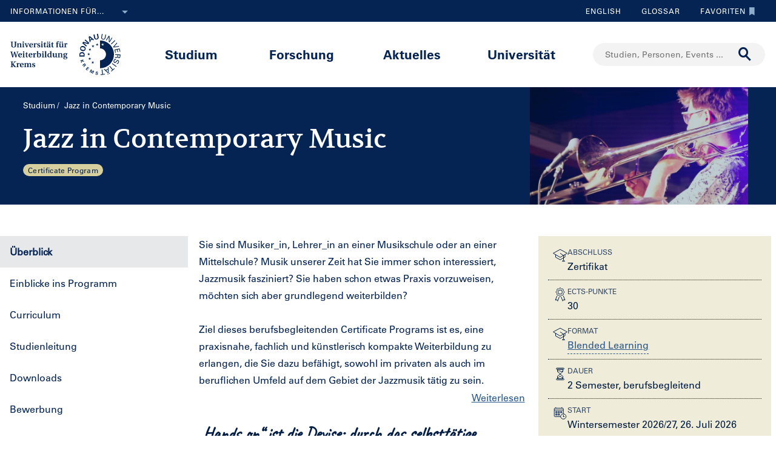

--- FILE ---
content_type: text/html; charset=utf-8
request_url: https://www.youtube-nocookie.com/embed/d4pYwdYHMkg
body_size: 47080
content:
<!DOCTYPE html><html lang="en" dir="ltr" data-cast-api-enabled="true"><head><meta name="viewport" content="width=device-width, initial-scale=1"><script nonce="mB-Fr8m-mSE6hQFF3_SbJQ">if ('undefined' == typeof Symbol || 'undefined' == typeof Symbol.iterator) {delete Array.prototype.entries;}</script><style name="www-roboto" nonce="S5vjfYCDlTHC1sxs4PHfeg">@font-face{font-family:'Roboto';font-style:normal;font-weight:400;font-stretch:100%;src:url(//fonts.gstatic.com/s/roboto/v48/KFO7CnqEu92Fr1ME7kSn66aGLdTylUAMa3GUBHMdazTgWw.woff2)format('woff2');unicode-range:U+0460-052F,U+1C80-1C8A,U+20B4,U+2DE0-2DFF,U+A640-A69F,U+FE2E-FE2F;}@font-face{font-family:'Roboto';font-style:normal;font-weight:400;font-stretch:100%;src:url(//fonts.gstatic.com/s/roboto/v48/KFO7CnqEu92Fr1ME7kSn66aGLdTylUAMa3iUBHMdazTgWw.woff2)format('woff2');unicode-range:U+0301,U+0400-045F,U+0490-0491,U+04B0-04B1,U+2116;}@font-face{font-family:'Roboto';font-style:normal;font-weight:400;font-stretch:100%;src:url(//fonts.gstatic.com/s/roboto/v48/KFO7CnqEu92Fr1ME7kSn66aGLdTylUAMa3CUBHMdazTgWw.woff2)format('woff2');unicode-range:U+1F00-1FFF;}@font-face{font-family:'Roboto';font-style:normal;font-weight:400;font-stretch:100%;src:url(//fonts.gstatic.com/s/roboto/v48/KFO7CnqEu92Fr1ME7kSn66aGLdTylUAMa3-UBHMdazTgWw.woff2)format('woff2');unicode-range:U+0370-0377,U+037A-037F,U+0384-038A,U+038C,U+038E-03A1,U+03A3-03FF;}@font-face{font-family:'Roboto';font-style:normal;font-weight:400;font-stretch:100%;src:url(//fonts.gstatic.com/s/roboto/v48/KFO7CnqEu92Fr1ME7kSn66aGLdTylUAMawCUBHMdazTgWw.woff2)format('woff2');unicode-range:U+0302-0303,U+0305,U+0307-0308,U+0310,U+0312,U+0315,U+031A,U+0326-0327,U+032C,U+032F-0330,U+0332-0333,U+0338,U+033A,U+0346,U+034D,U+0391-03A1,U+03A3-03A9,U+03B1-03C9,U+03D1,U+03D5-03D6,U+03F0-03F1,U+03F4-03F5,U+2016-2017,U+2034-2038,U+203C,U+2040,U+2043,U+2047,U+2050,U+2057,U+205F,U+2070-2071,U+2074-208E,U+2090-209C,U+20D0-20DC,U+20E1,U+20E5-20EF,U+2100-2112,U+2114-2115,U+2117-2121,U+2123-214F,U+2190,U+2192,U+2194-21AE,U+21B0-21E5,U+21F1-21F2,U+21F4-2211,U+2213-2214,U+2216-22FF,U+2308-230B,U+2310,U+2319,U+231C-2321,U+2336-237A,U+237C,U+2395,U+239B-23B7,U+23D0,U+23DC-23E1,U+2474-2475,U+25AF,U+25B3,U+25B7,U+25BD,U+25C1,U+25CA,U+25CC,U+25FB,U+266D-266F,U+27C0-27FF,U+2900-2AFF,U+2B0E-2B11,U+2B30-2B4C,U+2BFE,U+3030,U+FF5B,U+FF5D,U+1D400-1D7FF,U+1EE00-1EEFF;}@font-face{font-family:'Roboto';font-style:normal;font-weight:400;font-stretch:100%;src:url(//fonts.gstatic.com/s/roboto/v48/KFO7CnqEu92Fr1ME7kSn66aGLdTylUAMaxKUBHMdazTgWw.woff2)format('woff2');unicode-range:U+0001-000C,U+000E-001F,U+007F-009F,U+20DD-20E0,U+20E2-20E4,U+2150-218F,U+2190,U+2192,U+2194-2199,U+21AF,U+21E6-21F0,U+21F3,U+2218-2219,U+2299,U+22C4-22C6,U+2300-243F,U+2440-244A,U+2460-24FF,U+25A0-27BF,U+2800-28FF,U+2921-2922,U+2981,U+29BF,U+29EB,U+2B00-2BFF,U+4DC0-4DFF,U+FFF9-FFFB,U+10140-1018E,U+10190-1019C,U+101A0,U+101D0-101FD,U+102E0-102FB,U+10E60-10E7E,U+1D2C0-1D2D3,U+1D2E0-1D37F,U+1F000-1F0FF,U+1F100-1F1AD,U+1F1E6-1F1FF,U+1F30D-1F30F,U+1F315,U+1F31C,U+1F31E,U+1F320-1F32C,U+1F336,U+1F378,U+1F37D,U+1F382,U+1F393-1F39F,U+1F3A7-1F3A8,U+1F3AC-1F3AF,U+1F3C2,U+1F3C4-1F3C6,U+1F3CA-1F3CE,U+1F3D4-1F3E0,U+1F3ED,U+1F3F1-1F3F3,U+1F3F5-1F3F7,U+1F408,U+1F415,U+1F41F,U+1F426,U+1F43F,U+1F441-1F442,U+1F444,U+1F446-1F449,U+1F44C-1F44E,U+1F453,U+1F46A,U+1F47D,U+1F4A3,U+1F4B0,U+1F4B3,U+1F4B9,U+1F4BB,U+1F4BF,U+1F4C8-1F4CB,U+1F4D6,U+1F4DA,U+1F4DF,U+1F4E3-1F4E6,U+1F4EA-1F4ED,U+1F4F7,U+1F4F9-1F4FB,U+1F4FD-1F4FE,U+1F503,U+1F507-1F50B,U+1F50D,U+1F512-1F513,U+1F53E-1F54A,U+1F54F-1F5FA,U+1F610,U+1F650-1F67F,U+1F687,U+1F68D,U+1F691,U+1F694,U+1F698,U+1F6AD,U+1F6B2,U+1F6B9-1F6BA,U+1F6BC,U+1F6C6-1F6CF,U+1F6D3-1F6D7,U+1F6E0-1F6EA,U+1F6F0-1F6F3,U+1F6F7-1F6FC,U+1F700-1F7FF,U+1F800-1F80B,U+1F810-1F847,U+1F850-1F859,U+1F860-1F887,U+1F890-1F8AD,U+1F8B0-1F8BB,U+1F8C0-1F8C1,U+1F900-1F90B,U+1F93B,U+1F946,U+1F984,U+1F996,U+1F9E9,U+1FA00-1FA6F,U+1FA70-1FA7C,U+1FA80-1FA89,U+1FA8F-1FAC6,U+1FACE-1FADC,U+1FADF-1FAE9,U+1FAF0-1FAF8,U+1FB00-1FBFF;}@font-face{font-family:'Roboto';font-style:normal;font-weight:400;font-stretch:100%;src:url(//fonts.gstatic.com/s/roboto/v48/KFO7CnqEu92Fr1ME7kSn66aGLdTylUAMa3OUBHMdazTgWw.woff2)format('woff2');unicode-range:U+0102-0103,U+0110-0111,U+0128-0129,U+0168-0169,U+01A0-01A1,U+01AF-01B0,U+0300-0301,U+0303-0304,U+0308-0309,U+0323,U+0329,U+1EA0-1EF9,U+20AB;}@font-face{font-family:'Roboto';font-style:normal;font-weight:400;font-stretch:100%;src:url(//fonts.gstatic.com/s/roboto/v48/KFO7CnqEu92Fr1ME7kSn66aGLdTylUAMa3KUBHMdazTgWw.woff2)format('woff2');unicode-range:U+0100-02BA,U+02BD-02C5,U+02C7-02CC,U+02CE-02D7,U+02DD-02FF,U+0304,U+0308,U+0329,U+1D00-1DBF,U+1E00-1E9F,U+1EF2-1EFF,U+2020,U+20A0-20AB,U+20AD-20C0,U+2113,U+2C60-2C7F,U+A720-A7FF;}@font-face{font-family:'Roboto';font-style:normal;font-weight:400;font-stretch:100%;src:url(//fonts.gstatic.com/s/roboto/v48/KFO7CnqEu92Fr1ME7kSn66aGLdTylUAMa3yUBHMdazQ.woff2)format('woff2');unicode-range:U+0000-00FF,U+0131,U+0152-0153,U+02BB-02BC,U+02C6,U+02DA,U+02DC,U+0304,U+0308,U+0329,U+2000-206F,U+20AC,U+2122,U+2191,U+2193,U+2212,U+2215,U+FEFF,U+FFFD;}@font-face{font-family:'Roboto';font-style:normal;font-weight:500;font-stretch:100%;src:url(//fonts.gstatic.com/s/roboto/v48/KFO7CnqEu92Fr1ME7kSn66aGLdTylUAMa3GUBHMdazTgWw.woff2)format('woff2');unicode-range:U+0460-052F,U+1C80-1C8A,U+20B4,U+2DE0-2DFF,U+A640-A69F,U+FE2E-FE2F;}@font-face{font-family:'Roboto';font-style:normal;font-weight:500;font-stretch:100%;src:url(//fonts.gstatic.com/s/roboto/v48/KFO7CnqEu92Fr1ME7kSn66aGLdTylUAMa3iUBHMdazTgWw.woff2)format('woff2');unicode-range:U+0301,U+0400-045F,U+0490-0491,U+04B0-04B1,U+2116;}@font-face{font-family:'Roboto';font-style:normal;font-weight:500;font-stretch:100%;src:url(//fonts.gstatic.com/s/roboto/v48/KFO7CnqEu92Fr1ME7kSn66aGLdTylUAMa3CUBHMdazTgWw.woff2)format('woff2');unicode-range:U+1F00-1FFF;}@font-face{font-family:'Roboto';font-style:normal;font-weight:500;font-stretch:100%;src:url(//fonts.gstatic.com/s/roboto/v48/KFO7CnqEu92Fr1ME7kSn66aGLdTylUAMa3-UBHMdazTgWw.woff2)format('woff2');unicode-range:U+0370-0377,U+037A-037F,U+0384-038A,U+038C,U+038E-03A1,U+03A3-03FF;}@font-face{font-family:'Roboto';font-style:normal;font-weight:500;font-stretch:100%;src:url(//fonts.gstatic.com/s/roboto/v48/KFO7CnqEu92Fr1ME7kSn66aGLdTylUAMawCUBHMdazTgWw.woff2)format('woff2');unicode-range:U+0302-0303,U+0305,U+0307-0308,U+0310,U+0312,U+0315,U+031A,U+0326-0327,U+032C,U+032F-0330,U+0332-0333,U+0338,U+033A,U+0346,U+034D,U+0391-03A1,U+03A3-03A9,U+03B1-03C9,U+03D1,U+03D5-03D6,U+03F0-03F1,U+03F4-03F5,U+2016-2017,U+2034-2038,U+203C,U+2040,U+2043,U+2047,U+2050,U+2057,U+205F,U+2070-2071,U+2074-208E,U+2090-209C,U+20D0-20DC,U+20E1,U+20E5-20EF,U+2100-2112,U+2114-2115,U+2117-2121,U+2123-214F,U+2190,U+2192,U+2194-21AE,U+21B0-21E5,U+21F1-21F2,U+21F4-2211,U+2213-2214,U+2216-22FF,U+2308-230B,U+2310,U+2319,U+231C-2321,U+2336-237A,U+237C,U+2395,U+239B-23B7,U+23D0,U+23DC-23E1,U+2474-2475,U+25AF,U+25B3,U+25B7,U+25BD,U+25C1,U+25CA,U+25CC,U+25FB,U+266D-266F,U+27C0-27FF,U+2900-2AFF,U+2B0E-2B11,U+2B30-2B4C,U+2BFE,U+3030,U+FF5B,U+FF5D,U+1D400-1D7FF,U+1EE00-1EEFF;}@font-face{font-family:'Roboto';font-style:normal;font-weight:500;font-stretch:100%;src:url(//fonts.gstatic.com/s/roboto/v48/KFO7CnqEu92Fr1ME7kSn66aGLdTylUAMaxKUBHMdazTgWw.woff2)format('woff2');unicode-range:U+0001-000C,U+000E-001F,U+007F-009F,U+20DD-20E0,U+20E2-20E4,U+2150-218F,U+2190,U+2192,U+2194-2199,U+21AF,U+21E6-21F0,U+21F3,U+2218-2219,U+2299,U+22C4-22C6,U+2300-243F,U+2440-244A,U+2460-24FF,U+25A0-27BF,U+2800-28FF,U+2921-2922,U+2981,U+29BF,U+29EB,U+2B00-2BFF,U+4DC0-4DFF,U+FFF9-FFFB,U+10140-1018E,U+10190-1019C,U+101A0,U+101D0-101FD,U+102E0-102FB,U+10E60-10E7E,U+1D2C0-1D2D3,U+1D2E0-1D37F,U+1F000-1F0FF,U+1F100-1F1AD,U+1F1E6-1F1FF,U+1F30D-1F30F,U+1F315,U+1F31C,U+1F31E,U+1F320-1F32C,U+1F336,U+1F378,U+1F37D,U+1F382,U+1F393-1F39F,U+1F3A7-1F3A8,U+1F3AC-1F3AF,U+1F3C2,U+1F3C4-1F3C6,U+1F3CA-1F3CE,U+1F3D4-1F3E0,U+1F3ED,U+1F3F1-1F3F3,U+1F3F5-1F3F7,U+1F408,U+1F415,U+1F41F,U+1F426,U+1F43F,U+1F441-1F442,U+1F444,U+1F446-1F449,U+1F44C-1F44E,U+1F453,U+1F46A,U+1F47D,U+1F4A3,U+1F4B0,U+1F4B3,U+1F4B9,U+1F4BB,U+1F4BF,U+1F4C8-1F4CB,U+1F4D6,U+1F4DA,U+1F4DF,U+1F4E3-1F4E6,U+1F4EA-1F4ED,U+1F4F7,U+1F4F9-1F4FB,U+1F4FD-1F4FE,U+1F503,U+1F507-1F50B,U+1F50D,U+1F512-1F513,U+1F53E-1F54A,U+1F54F-1F5FA,U+1F610,U+1F650-1F67F,U+1F687,U+1F68D,U+1F691,U+1F694,U+1F698,U+1F6AD,U+1F6B2,U+1F6B9-1F6BA,U+1F6BC,U+1F6C6-1F6CF,U+1F6D3-1F6D7,U+1F6E0-1F6EA,U+1F6F0-1F6F3,U+1F6F7-1F6FC,U+1F700-1F7FF,U+1F800-1F80B,U+1F810-1F847,U+1F850-1F859,U+1F860-1F887,U+1F890-1F8AD,U+1F8B0-1F8BB,U+1F8C0-1F8C1,U+1F900-1F90B,U+1F93B,U+1F946,U+1F984,U+1F996,U+1F9E9,U+1FA00-1FA6F,U+1FA70-1FA7C,U+1FA80-1FA89,U+1FA8F-1FAC6,U+1FACE-1FADC,U+1FADF-1FAE9,U+1FAF0-1FAF8,U+1FB00-1FBFF;}@font-face{font-family:'Roboto';font-style:normal;font-weight:500;font-stretch:100%;src:url(//fonts.gstatic.com/s/roboto/v48/KFO7CnqEu92Fr1ME7kSn66aGLdTylUAMa3OUBHMdazTgWw.woff2)format('woff2');unicode-range:U+0102-0103,U+0110-0111,U+0128-0129,U+0168-0169,U+01A0-01A1,U+01AF-01B0,U+0300-0301,U+0303-0304,U+0308-0309,U+0323,U+0329,U+1EA0-1EF9,U+20AB;}@font-face{font-family:'Roboto';font-style:normal;font-weight:500;font-stretch:100%;src:url(//fonts.gstatic.com/s/roboto/v48/KFO7CnqEu92Fr1ME7kSn66aGLdTylUAMa3KUBHMdazTgWw.woff2)format('woff2');unicode-range:U+0100-02BA,U+02BD-02C5,U+02C7-02CC,U+02CE-02D7,U+02DD-02FF,U+0304,U+0308,U+0329,U+1D00-1DBF,U+1E00-1E9F,U+1EF2-1EFF,U+2020,U+20A0-20AB,U+20AD-20C0,U+2113,U+2C60-2C7F,U+A720-A7FF;}@font-face{font-family:'Roboto';font-style:normal;font-weight:500;font-stretch:100%;src:url(//fonts.gstatic.com/s/roboto/v48/KFO7CnqEu92Fr1ME7kSn66aGLdTylUAMa3yUBHMdazQ.woff2)format('woff2');unicode-range:U+0000-00FF,U+0131,U+0152-0153,U+02BB-02BC,U+02C6,U+02DA,U+02DC,U+0304,U+0308,U+0329,U+2000-206F,U+20AC,U+2122,U+2191,U+2193,U+2212,U+2215,U+FEFF,U+FFFD;}</style><script name="www-roboto" nonce="mB-Fr8m-mSE6hQFF3_SbJQ">if (document.fonts && document.fonts.load) {document.fonts.load("400 10pt Roboto", "E"); document.fonts.load("500 10pt Roboto", "E");}</script><link rel="stylesheet" href="/s/player/b95b0e7a/www-player.css" name="www-player" nonce="S5vjfYCDlTHC1sxs4PHfeg"><style nonce="S5vjfYCDlTHC1sxs4PHfeg">html {overflow: hidden;}body {font: 12px Roboto, Arial, sans-serif; background-color: #000; color: #fff; height: 100%; width: 100%; overflow: hidden; position: absolute; margin: 0; padding: 0;}#player {width: 100%; height: 100%;}h1 {text-align: center; color: #fff;}h3 {margin-top: 6px; margin-bottom: 3px;}.player-unavailable {position: absolute; top: 0; left: 0; right: 0; bottom: 0; padding: 25px; font-size: 13px; background: url(/img/meh7.png) 50% 65% no-repeat;}.player-unavailable .message {text-align: left; margin: 0 -5px 15px; padding: 0 5px 14px; border-bottom: 1px solid #888; font-size: 19px; font-weight: normal;}.player-unavailable a {color: #167ac6; text-decoration: none;}</style><script nonce="mB-Fr8m-mSE6hQFF3_SbJQ">var ytcsi={gt:function(n){n=(n||"")+"data_";return ytcsi[n]||(ytcsi[n]={tick:{},info:{},gel:{preLoggedGelInfos:[]}})},now:window.performance&&window.performance.timing&&window.performance.now&&window.performance.timing.navigationStart?function(){return window.performance.timing.navigationStart+window.performance.now()}:function(){return(new Date).getTime()},tick:function(l,t,n){var ticks=ytcsi.gt(n).tick;var v=t||ytcsi.now();if(ticks[l]){ticks["_"+l]=ticks["_"+l]||[ticks[l]];ticks["_"+l].push(v)}ticks[l]=
v},info:function(k,v,n){ytcsi.gt(n).info[k]=v},infoGel:function(p,n){ytcsi.gt(n).gel.preLoggedGelInfos.push(p)},setStart:function(t,n){ytcsi.tick("_start",t,n)}};
(function(w,d){function isGecko(){if(!w.navigator)return false;try{if(w.navigator.userAgentData&&w.navigator.userAgentData.brands&&w.navigator.userAgentData.brands.length){var brands=w.navigator.userAgentData.brands;var i=0;for(;i<brands.length;i++)if(brands[i]&&brands[i].brand==="Firefox")return true;return false}}catch(e){setTimeout(function(){throw e;})}if(!w.navigator.userAgent)return false;var ua=w.navigator.userAgent;return ua.indexOf("Gecko")>0&&ua.toLowerCase().indexOf("webkit")<0&&ua.indexOf("Edge")<
0&&ua.indexOf("Trident")<0&&ua.indexOf("MSIE")<0}ytcsi.setStart(w.performance?w.performance.timing.responseStart:null);var isPrerender=(d.visibilityState||d.webkitVisibilityState)=="prerender";var vName=!d.visibilityState&&d.webkitVisibilityState?"webkitvisibilitychange":"visibilitychange";if(isPrerender){var startTick=function(){ytcsi.setStart();d.removeEventListener(vName,startTick)};d.addEventListener(vName,startTick,false)}if(d.addEventListener)d.addEventListener(vName,function(){ytcsi.tick("vc")},
false);if(isGecko()){var isHidden=(d.visibilityState||d.webkitVisibilityState)=="hidden";if(isHidden)ytcsi.tick("vc")}var slt=function(el,t){setTimeout(function(){var n=ytcsi.now();el.loadTime=n;if(el.slt)el.slt()},t)};w.__ytRIL=function(el){if(!el.getAttribute("data-thumb"))if(w.requestAnimationFrame)w.requestAnimationFrame(function(){slt(el,0)});else slt(el,16)}})(window,document);
</script><script nonce="mB-Fr8m-mSE6hQFF3_SbJQ">var ytcfg={d:function(){return window.yt&&yt.config_||ytcfg.data_||(ytcfg.data_={})},get:function(k,o){return k in ytcfg.d()?ytcfg.d()[k]:o},set:function(){var a=arguments;if(a.length>1)ytcfg.d()[a[0]]=a[1];else{var k;for(k in a[0])ytcfg.d()[k]=a[0][k]}}};
ytcfg.set({"CLIENT_CANARY_STATE":"none","DEVICE":"cbr\u003dChrome\u0026cbrand\u003dapple\u0026cbrver\u003d131.0.0.0\u0026ceng\u003dWebKit\u0026cengver\u003d537.36\u0026cos\u003dMacintosh\u0026cosver\u003d10_15_7\u0026cplatform\u003dDESKTOP","EVENT_ID":"qBNxaae5D77c_tcP3emVoAg","EXPERIMENT_FLAGS":{"ab_det_apm":true,"ab_det_el_h":true,"ab_det_em_inj":true,"ab_l_sig_st":true,"ab_l_sig_st_e":true,"action_companion_center_align_description":true,"allow_skip_networkless":true,"always_send_and_write":true,"att_web_record_metrics":true,"attmusi":true,"c3_enable_button_impression_logging":true,"c3_watch_page_component":true,"cancel_pending_navs":true,"clean_up_manual_attribution_header":true,"config_age_report_killswitch":true,"cow_optimize_idom_compat":true,"csi_config_handling_infra":true,"csi_on_gel":true,"delhi_mweb_colorful_sd":true,"delhi_mweb_colorful_sd_v2":true,"deprecate_csi_has_info":true,"deprecate_pair_servlet_enabled":true,"desktop_sparkles_light_cta_button":true,"disable_cached_masthead_data":true,"disable_child_node_auto_formatted_strings":true,"disable_log_to_visitor_layer":true,"disable_pacf_logging_for_memory_limited_tv":true,"embeds_enable_eid_enforcement_for_youtube":true,"embeds_enable_info_panel_dismissal":true,"embeds_enable_pfp_always_unbranded":true,"embeds_muted_autoplay_sound_fix":true,"embeds_serve_es6_client":true,"embeds_web_nwl_disable_nocookie":true,"embeds_web_updated_shorts_definition_fix":true,"enable_active_view_display_ad_renderer_web_home":true,"enable_ad_disclosure_banner_a11y_fix":true,"enable_chips_shelf_view_model_fully_reactive":true,"enable_client_creator_goal_ticker_bar_revamp":true,"enable_client_only_wiz_direct_reactions":true,"enable_client_sli_logging":true,"enable_client_streamz_web":true,"enable_client_ve_spec":true,"enable_cloud_save_error_popup_after_retry":true,"enable_dai_sdf_h5_preroll":true,"enable_datasync_id_header_in_web_vss_pings":true,"enable_default_mono_cta_migration_web_client":true,"enable_docked_chat_messages":true,"enable_entity_store_from_dependency_injection":true,"enable_inline_muted_playback_on_web_search":true,"enable_inline_muted_playback_on_web_search_for_vdc":true,"enable_inline_muted_playback_on_web_search_for_vdcb":true,"enable_is_extended_monitoring":true,"enable_is_mini_app_page_active_bugfix":true,"enable_logging_first_user_action_after_game_ready":true,"enable_ltc_param_fetch_from_innertube":true,"enable_masthead_mweb_padding_fix":true,"enable_menu_renderer_button_in_mweb_hclr":true,"enable_mini_app_command_handler_mweb_fix":true,"enable_mini_guide_downloads_item":true,"enable_mixed_direction_formatted_strings":true,"enable_mweb_livestream_ui_update":true,"enable_mweb_new_caption_language_picker":true,"enable_names_handles_account_switcher":true,"enable_network_request_logging_on_game_events":true,"enable_new_paid_product_placement":true,"enable_open_in_new_tab_icon_for_short_dr_for_desktop_search":true,"enable_open_yt_content":true,"enable_origin_query_parameter_bugfix":true,"enable_pause_ads_on_ytv_html5":true,"enable_payments_purchase_manager":true,"enable_pdp_icon_prefetch":true,"enable_pl_r_si_fa":true,"enable_place_pivot_url":true,"enable_playable_a11y_label_with_badge_text":true,"enable_pv_screen_modern_text":true,"enable_removing_navbar_title_on_hashtag_page_mweb":true,"enable_rta_manager":true,"enable_sdf_companion_h5":true,"enable_sdf_dai_h5_midroll":true,"enable_sdf_h5_endemic_mid_post_roll":true,"enable_sdf_on_h5_unplugged_vod_midroll":true,"enable_sdf_shorts_player_bytes_h5":true,"enable_sending_unwrapped_game_audio_as_serialized_metadata":true,"enable_sfv_effect_pivot_url":true,"enable_shorts_new_carousel":true,"enable_skip_ad_guidance_prompt":true,"enable_skippable_ads_for_unplugged_ad_pod":true,"enable_smearing_expansion_dai":true,"enable_third_party_info":true,"enable_time_out_messages":true,"enable_timeline_view_modern_transcript_fe":true,"enable_video_display_compact_button_group_for_desktop_search":true,"enable_web_home_top_landscape_image_layout_level_click":true,"enable_web_tiered_gel":true,"enable_window_constrained_buy_flow_dialog":true,"enable_wiz_queue_effect_and_on_init_initial_runs":true,"enable_ypc_spinners":true,"enable_yt_ata_iframe_authuser":true,"export_networkless_options":true,"export_player_version_to_ytconfig":true,"fill_single_video_with_notify_to_lasr":true,"fix_ad_miniplayer_controls_rendering":true,"fix_ads_tracking_for_swf_config_deprecation_mweb":true,"h5_companion_enable_adcpn_macro_substitution_for_click_pings":true,"h5_inplayer_enable_adcpn_macro_substitution_for_click_pings":true,"h5_reset_cache_and_filter_before_update_masthead":true,"hide_channel_creation_title_for_mweb":true,"high_ccv_client_side_caching_h5":true,"html5_log_trigger_events_with_debug_data":true,"html5_ssdai_enable_media_end_cue_range":true,"il_attach_cache_limit":true,"il_use_view_model_logging_context":true,"is_browser_support_for_webcam_streaming":true,"json_condensed_response":true,"kev_adb_pg":true,"kevlar_gel_error_routing":true,"kevlar_watch_cinematics":true,"live_chat_enable_controller_extraction":true,"live_chat_enable_rta_manager":true,"live_chat_increased_min_height":true,"log_click_with_layer_from_element_in_command_handler":true,"log_errors_through_nwl_on_retry":true,"mdx_enable_privacy_disclosure_ui":true,"mdx_load_cast_api_bootstrap_script":true,"medium_progress_bar_modification":true,"migrate_remaining_web_ad_badges_to_innertube":true,"mobile_account_menu_refresh":true,"mweb_a11y_enable_player_controls_invisible_toggle":true,"mweb_account_linking_noapp":true,"mweb_after_render_to_scheduler":true,"mweb_allow_modern_search_suggest_behavior":true,"mweb_animated_actions":true,"mweb_app_upsell_button_direct_to_app":true,"mweb_big_progress_bar":true,"mweb_c3_disable_carve_out":true,"mweb_c3_disable_carve_out_keep_external_links":true,"mweb_c3_enable_adaptive_signals":true,"mweb_c3_endscreen":true,"mweb_c3_endscreen_v2":true,"mweb_c3_library_page_enable_recent_shelf":true,"mweb_c3_remove_web_navigation_endpoint_data":true,"mweb_c3_use_canonical_from_player_response":true,"mweb_cinematic_watch":true,"mweb_command_handler":true,"mweb_delay_watch_initial_data":true,"mweb_disable_searchbar_scroll":true,"mweb_enable_fine_scrubbing_for_recs":true,"mweb_enable_keto_batch_player_fullscreen":true,"mweb_enable_keto_batch_player_progress_bar":true,"mweb_enable_keto_batch_player_tooltips":true,"mweb_enable_lockup_view_model_for_ucp":true,"mweb_enable_mix_panel_title_metadata":true,"mweb_enable_more_drawer":true,"mweb_enable_optional_fullscreen_landscape_locking":true,"mweb_enable_overlay_touch_manager":true,"mweb_enable_premium_carve_out_fix":true,"mweb_enable_refresh_detection":true,"mweb_enable_search_imp":true,"mweb_enable_sequence_signal":true,"mweb_enable_shorts_pivot_button":true,"mweb_enable_shorts_video_preload":true,"mweb_enable_skippables_on_jio_phone":true,"mweb_enable_storyboards":true,"mweb_enable_two_line_title_on_shorts":true,"mweb_enable_varispeed_controller":true,"mweb_enable_warm_channel_requests":true,"mweb_enable_watch_feed_infinite_scroll":true,"mweb_enable_wrapped_unplugged_pause_membership_dialog_renderer":true,"mweb_filter_video_format_in_webfe":true,"mweb_fix_livestream_seeking":true,"mweb_fix_monitor_visibility_after_render":true,"mweb_fix_section_list_continuation_item_renderers":true,"mweb_force_ios_fallback_to_native_control":true,"mweb_fp_auto_fullscreen":true,"mweb_fullscreen_controls":true,"mweb_fullscreen_controls_action_buttons":true,"mweb_fullscreen_watch_system":true,"mweb_home_reactive_shorts":true,"mweb_innertube_search_command":true,"mweb_kaios_enable_autoplay_switch_view_model":true,"mweb_lang_in_html":true,"mweb_like_button_synced_with_entities":true,"mweb_logo_use_home_page_ve":true,"mweb_module_decoration":true,"mweb_native_control_in_faux_fullscreen_shared":true,"mweb_player_control_on_hover":true,"mweb_player_delhi_dtts":true,"mweb_player_settings_use_bottom_sheet":true,"mweb_player_show_previous_next_buttons_in_playlist":true,"mweb_player_skip_no_op_state_changes":true,"mweb_player_user_select_none":true,"mweb_playlist_engagement_panel":true,"mweb_progress_bar_seek_on_mouse_click":true,"mweb_pull_2_full":true,"mweb_pull_2_full_enable_touch_handlers":true,"mweb_schedule_warm_watch_response":true,"mweb_searchbox_legacy_navigation":true,"mweb_see_fewer_shorts":true,"mweb_shorts_comments_panel_id_change":true,"mweb_shorts_early_continuation":true,"mweb_show_ios_smart_banner":true,"mweb_show_sign_in_button_from_header":true,"mweb_use_server_url_on_startup":true,"mweb_watch_captions_enable_auto_translate":true,"mweb_watch_captions_set_default_size":true,"mweb_watch_stop_scheduler_on_player_response":true,"mweb_watchfeed_big_thumbnails":true,"mweb_yt_searchbox":true,"networkless_logging":true,"no_client_ve_attach_unless_shown":true,"nwl_send_from_memory_when_online":true,"pageid_as_header_web":true,"playback_settings_use_switch_menu":true,"player_controls_autonav_fix":true,"player_controls_skip_double_signal_update":true,"polymer_bad_build_labels":true,"polymer_verifiy_app_state":true,"qoe_send_and_write":true,"remove_chevron_from_ad_disclosure_banner_h5":true,"remove_masthead_channel_banner_on_refresh":true,"remove_slot_id_exited_trigger_for_dai_in_player_slot_expire":true,"replace_client_url_parsing_with_server_signal":true,"service_worker_enabled":true,"service_worker_push_enabled":true,"service_worker_push_home_page_prompt":true,"service_worker_push_watch_page_prompt":true,"shell_load_gcf":true,"shorten_initial_gel_batch_timeout":true,"should_use_yt_voice_endpoint_in_kaios":true,"skip_invalid_ytcsi_ticks":true,"skip_setting_info_in_csi_data_object":true,"smarter_ve_dedupping":true,"speedmaster_no_seek":true,"start_client_gcf_mweb":true,"stop_handling_click_for_non_rendering_overlay_layout":true,"suppress_error_204_logging":true,"synced_panel_scrolling_controller":true,"use_event_time_ms_header":true,"use_fifo_for_networkless":true,"use_player_abuse_bg_library":true,"use_request_time_ms_header":true,"use_session_based_sampling":true,"use_thumbnail_overlay_time_status_renderer_for_live_badge":true,"use_ts_visibilitylogger":true,"vss_final_ping_send_and_write":true,"vss_playback_use_send_and_write":true,"web_adaptive_repeat_ase":true,"web_always_load_chat_support":true,"web_animated_like":true,"web_api_url":true,"web_attributed_string_deep_equal_bugfix":true,"web_autonav_allow_off_by_default":true,"web_button_vm_refactor_disabled":true,"web_c3_log_app_init_finish":true,"web_csi_action_sampling_enabled":true,"web_dedupe_ve_grafting":true,"web_disable_backdrop_filter":true,"web_enable_ab_rsp_cl":true,"web_enable_course_icon_update":true,"web_enable_error_204":true,"web_enable_horizontal_video_attributes_section":true,"web_fix_segmented_like_dislike_undefined":true,"web_gcf_hashes_innertube":true,"web_gel_timeout_cap":true,"web_metadata_carousel_elref_bugfix":true,"web_parent_target_for_sheets":true,"web_persist_server_autonav_state_on_client":true,"web_playback_associated_log_ctt":true,"web_playback_associated_ve":true,"web_prefetch_preload_video":true,"web_progress_bar_draggable":true,"web_resizable_advertiser_banner_on_masthead_safari_fix":true,"web_scheduler_auto_init":true,"web_shorts_just_watched_on_channel_and_pivot_study":true,"web_shorts_just_watched_overlay":true,"web_shorts_pivot_button_view_model_reactive":true,"web_update_panel_visibility_logging_fix":true,"web_video_attribute_view_model_a11y_fix":true,"web_watch_controls_state_signals":true,"web_wiz_attributed_string":true,"web_yt_config_context":true,"webfe_mweb_watch_microdata":true,"webfe_watch_shorts_canonical_url_fix":true,"webpo_exit_on_net_err":true,"wiz_diff_overwritable":true,"wiz_memoize_stamper_items":true,"woffle_used_state_report":true,"wpo_gel_strz":true,"ytcp_paper_tooltip_use_scoped_owner_root":true,"H5_async_logging_delay_ms":30000.0,"attention_logging_scroll_throttle":500.0,"autoplay_pause_by_lact_sampling_fraction":0.0,"cinematic_watch_effect_opacity":0.4,"log_window_onerror_fraction":0.1,"speedmaster_playback_rate":2.0,"tv_pacf_logging_sample_rate":0.01,"web_attention_logging_scroll_throttle":500.0,"web_load_prediction_threshold":0.1,"web_navigation_prediction_threshold":0.1,"web_pbj_log_warning_rate":0.0,"web_system_health_fraction":0.01,"ytidb_transaction_ended_event_rate_limit":0.02,"active_time_update_interval_ms":10000,"att_init_delay":500,"autoplay_pause_by_lact_sec":0,"botguard_async_snapshot_timeout_ms":3000,"check_navigator_accuracy_timeout_ms":0,"cinematic_watch_css_filter_blur_strength":40,"cinematic_watch_fade_out_duration":500,"close_webview_delay_ms":100,"cloud_save_game_data_rate_limit_ms":3000,"compression_disable_point":10,"custom_active_view_tos_timeout_ms":3600000,"embeds_widget_poll_interval_ms":0,"gel_min_batch_size":3,"gel_queue_timeout_max_ms":60000,"get_async_timeout_ms":60000,"hide_cta_for_home_web_video_ads_animate_in_time":2,"html5_byterate_soft_cap":0,"initial_gel_batch_timeout":2000,"max_body_size_to_compress":500000,"max_prefetch_window_sec_for_livestream_optimization":10,"min_prefetch_offset_sec_for_livestream_optimization":20,"mini_app_container_iframe_src_update_delay_ms":0,"multiple_preview_news_duration_time":11000,"mweb_c3_toast_duration_ms":5000,"mweb_deep_link_fallback_timeout_ms":10000,"mweb_delay_response_received_actions":100,"mweb_fp_dpad_rate_limit_ms":0,"mweb_fp_dpad_watch_title_clamp_lines":0,"mweb_history_manager_cache_size":100,"mweb_ios_fullscreen_playback_transition_delay_ms":500,"mweb_ios_fullscreen_system_pause_epilson_ms":0,"mweb_override_response_store_expiration_ms":0,"mweb_shorts_early_continuation_trigger_threshold":4,"mweb_w2w_max_age_seconds":0,"mweb_watch_captions_default_size":2,"neon_dark_launch_gradient_count":0,"network_polling_interval":30000,"play_click_interval_ms":30000,"play_ping_interval_ms":10000,"prefetch_comments_ms_after_video":0,"send_config_hash_timer":0,"service_worker_push_logged_out_prompt_watches":-1,"service_worker_push_prompt_cap":-1,"service_worker_push_prompt_delay_microseconds":3888000000000,"slow_compressions_before_abandon_count":4,"speedmaster_cancellation_movement_dp":10,"speedmaster_touch_activation_ms":500,"web_attention_logging_throttle":500,"web_foreground_heartbeat_interval_ms":28000,"web_gel_debounce_ms":10000,"web_logging_max_batch":100,"web_max_tracing_events":50,"web_tracing_session_replay":0,"wil_icon_max_concurrent_fetches":9999,"ytidb_remake_db_retries":3,"ytidb_reopen_db_retries":3,"WebClientReleaseProcessCritical__youtube_embeds_client_version_override":"","WebClientReleaseProcessCritical__youtube_embeds_web_client_version_override":"","WebClientReleaseProcessCritical__youtube_mweb_client_version_override":"","debug_forced_internalcountrycode":"","embeds_web_synth_ch_headers_banned_urls_regex":"","enable_web_media_service":"DISABLED","il_payload_scraping":"","live_chat_unicode_emoji_json_url":"https://www.gstatic.com/youtube/img/emojis/emojis-svg-9.json","mweb_deep_link_feature_tag_suffix":"11268432","mweb_enable_shorts_innertube_player_prefetch_trigger":"NONE","mweb_fp_dpad":"home,search,browse,channel,create_channel,experiments,settings,trending,oops,404,paid_memberships,sponsorship,premium,shorts","mweb_fp_dpad_linear_navigation":"","mweb_fp_dpad_linear_navigation_visitor":"","mweb_fp_dpad_visitor":"","mweb_preload_video_by_player_vars":"","mweb_sign_in_button_style":"STYLE_SUGGESTIVE_AVATAR","place_pivot_triggering_container_alternate":"","place_pivot_triggering_counterfactual_container_alternate":"","search_ui_mweb_searchbar_restyle":"DEFAULT","service_worker_push_force_notification_prompt_tag":"1","service_worker_scope":"/","suggest_exp_str":"","web_client_version_override":"","kevlar_command_handler_command_banlist":[],"mini_app_ids_without_game_ready":["UgkxHHtsak1SC8mRGHMZewc4HzeAY3yhPPmJ","Ugkx7OgzFqE6z_5Mtf4YsotGfQNII1DF_RBm"],"web_op_signal_type_banlist":[],"web_tracing_enabled_spans":["event","command"]},"GAPI_HINT_PARAMS":"m;/_/scs/abc-static/_/js/k\u003dgapi.gapi.en.FZb77tO2YW4.O/d\u003d1/rs\u003dAHpOoo8lqavmo6ayfVxZovyDiP6g3TOVSQ/m\u003d__features__","GAPI_HOST":"https://apis.google.com","GAPI_LOCALE":"en_US","GL":"US","HL":"en","HTML_DIR":"ltr","HTML_LANG":"en","INNERTUBE_API_KEY":"AIzaSyAO_FJ2SlqU8Q4STEHLGCilw_Y9_11qcW8","INNERTUBE_API_VERSION":"v1","INNERTUBE_CLIENT_NAME":"WEB_EMBEDDED_PLAYER","INNERTUBE_CLIENT_VERSION":"1.20260116.01.00","INNERTUBE_CONTEXT":{"client":{"hl":"en","gl":"US","remoteHost":"3.128.201.131","deviceMake":"Apple","deviceModel":"","visitorData":"[base64]%3D%3D","userAgent":"Mozilla/5.0 (Macintosh; Intel Mac OS X 10_15_7) AppleWebKit/537.36 (KHTML, like Gecko) Chrome/131.0.0.0 Safari/537.36; ClaudeBot/1.0; +claudebot@anthropic.com),gzip(gfe)","clientName":"WEB_EMBEDDED_PLAYER","clientVersion":"1.20260116.01.00","osName":"Macintosh","osVersion":"10_15_7","originalUrl":"https://www.youtube-nocookie.com/embed/d4pYwdYHMkg","platform":"DESKTOP","clientFormFactor":"UNKNOWN_FORM_FACTOR","configInfo":{"appInstallData":"[base64]%3D%3D"},"browserName":"Chrome","browserVersion":"131.0.0.0","acceptHeader":"text/html,application/xhtml+xml,application/xml;q\u003d0.9,image/webp,image/apng,*/*;q\u003d0.8,application/signed-exchange;v\u003db3;q\u003d0.9","deviceExperimentId":"ChxOelU1TnpnM05UWTFPRGMwTWpnMk9URXhNZz09EKinxMsGGKinxMsG","rolloutToken":"CLqD_4LyrNGZWxDWwsjRmp2SAxjWwsjRmp2SAw%3D%3D"},"user":{"lockedSafetyMode":false},"request":{"useSsl":true},"clickTracking":{"clickTrackingParams":"IhMIp63I0ZqdkgMVPq7/BB3ddAWE"},"thirdParty":{"embeddedPlayerContext":{"embeddedPlayerEncryptedContext":"AD5ZzFQOQPMgGADBvzi123Z1lLtz6gGKajTsW_u7ZG2lDKalPKWWxGHdcdEearUAH5wFVoGPtL6e15JHP__eAxj7Ygwgrd55GsXtrxqfxdzUjaeACvlcqoVPJeqfblU1RHhWw8FgoqSV37s3OrxnFeStLpXFBksyQoxKzX4sWCkFBNCUms6Pa1h0w0Xfm4iH","ancestorOriginsSupported":false}}},"INNERTUBE_CONTEXT_CLIENT_NAME":56,"INNERTUBE_CONTEXT_CLIENT_VERSION":"1.20260116.01.00","INNERTUBE_CONTEXT_GL":"US","INNERTUBE_CONTEXT_HL":"en","LATEST_ECATCHER_SERVICE_TRACKING_PARAMS":{"client.name":"WEB_EMBEDDED_PLAYER","client.jsfeat":"2021"},"LOGGED_IN":false,"PAGE_BUILD_LABEL":"youtube.embeds.web_20260116_01_RC00","PAGE_CL":856990104,"SERVER_NAME":"WebFE","VISITOR_DATA":"[base64]%3D%3D","WEB_PLAYER_CONTEXT_CONFIGS":{"WEB_PLAYER_CONTEXT_CONFIG_ID_EMBEDDED_PLAYER":{"rootElementId":"movie_player","jsUrl":"/s/player/b95b0e7a/player_ias.vflset/en_US/base.js","cssUrl":"/s/player/b95b0e7a/www-player.css","contextId":"WEB_PLAYER_CONTEXT_CONFIG_ID_EMBEDDED_PLAYER","eventLabel":"embedded","contentRegion":"US","hl":"en_US","hostLanguage":"en","innertubeApiKey":"AIzaSyAO_FJ2SlqU8Q4STEHLGCilw_Y9_11qcW8","innertubeApiVersion":"v1","innertubeContextClientVersion":"1.20260116.01.00","device":{"brand":"apple","model":"","browser":"Chrome","browserVersion":"131.0.0.0","os":"Macintosh","osVersion":"10_15_7","platform":"DESKTOP","interfaceName":"WEB_EMBEDDED_PLAYER","interfaceVersion":"1.20260116.01.00"},"serializedExperimentIds":"24004644,51010235,51063643,51098299,51204329,51222973,51340662,51349914,51353393,51366423,51372681,51389629,51404808,51404810,51425033,51484222,51490331,51500051,51505436,51530495,51534669,51560386,51565115,51566373,51578633,51583568,51583821,51585555,51586118,51605258,51605395,51609829,51611457,51615068,51619501,51620867,51621065,51622845,51626154,51632249,51637029,51638932,51648336,51656216,51666850,51672162,51681662,51683502,51684301,51684307,51690473,51691590,51693510,51693994,51696107,51696619,51697032,51700777,51705183,51708697,51709242,51711227,51711298,51712601,51713237,51714463,51719411,51719628,51735451,51737133,51738919,51741220,51742477,51742830,51742877,51743155,51744563","serializedExperimentFlags":"H5_async_logging_delay_ms\u003d30000.0\u0026PlayerWeb__h5_enable_advisory_rating_restrictions\u003dtrue\u0026a11y_h5_associate_survey_question\u003dtrue\u0026ab_det_apm\u003dtrue\u0026ab_det_el_h\u003dtrue\u0026ab_det_em_inj\u003dtrue\u0026ab_l_sig_st\u003dtrue\u0026ab_l_sig_st_e\u003dtrue\u0026action_companion_center_align_description\u003dtrue\u0026ad_pod_disable_companion_persist_ads_quality\u003dtrue\u0026add_stmp_logs_for_voice_boost\u003dtrue\u0026allow_autohide_on_paused_videos\u003dtrue\u0026allow_drm_override\u003dtrue\u0026allow_live_autoplay\u003dtrue\u0026allow_poltergust_autoplay\u003dtrue\u0026allow_skip_networkless\u003dtrue\u0026allow_vp9_1080p_mq_enc\u003dtrue\u0026always_cache_redirect_endpoint\u003dtrue\u0026always_send_and_write\u003dtrue\u0026annotation_module_vast_cards_load_logging_fraction\u003d0.0\u0026assign_drm_family_by_format\u003dtrue\u0026att_web_record_metrics\u003dtrue\u0026attention_logging_scroll_throttle\u003d500.0\u0026attmusi\u003dtrue\u0026autoplay_time\u003d10000\u0026autoplay_time_for_fullscreen\u003d-1\u0026autoplay_time_for_music_content\u003d-1\u0026bg_vm_reinit_threshold\u003d7200000\u0026blocked_packages_for_sps\u003d[]\u0026botguard_async_snapshot_timeout_ms\u003d3000\u0026captions_url_add_ei\u003dtrue\u0026check_navigator_accuracy_timeout_ms\u003d0\u0026clean_up_manual_attribution_header\u003dtrue\u0026compression_disable_point\u003d10\u0026cow_optimize_idom_compat\u003dtrue\u0026csi_config_handling_infra\u003dtrue\u0026csi_on_gel\u003dtrue\u0026custom_active_view_tos_timeout_ms\u003d3600000\u0026dash_manifest_version\u003d5\u0026debug_bandaid_hostname\u003d\u0026debug_bandaid_port\u003d0\u0026debug_sherlog_username\u003d\u0026delhi_modern_player_default_thumbnail_percentage\u003d0.0\u0026delhi_modern_player_faster_autohide_delay_ms\u003d2000\u0026delhi_modern_player_pause_thumbnail_percentage\u003d0.6\u0026delhi_modern_web_player_blending_mode\u003d\u0026delhi_modern_web_player_disable_frosted_glass\u003dtrue\u0026delhi_modern_web_player_horizontal_volume_controls\u003dtrue\u0026delhi_modern_web_player_lhs_volume_controls\u003dtrue\u0026delhi_modern_web_player_responsive_compact_controls_threshold\u003d0\u0026deprecate_22\u003dtrue\u0026deprecate_csi_has_info\u003dtrue\u0026deprecate_delay_ping\u003dtrue\u0026deprecate_pair_servlet_enabled\u003dtrue\u0026desktop_sparkles_light_cta_button\u003dtrue\u0026disable_av1_setting\u003dtrue\u0026disable_branding_context\u003dtrue\u0026disable_cached_masthead_data\u003dtrue\u0026disable_channel_id_check_for_suspended_channels\u003dtrue\u0026disable_child_node_auto_formatted_strings\u003dtrue\u0026disable_lifa_for_supex_users\u003dtrue\u0026disable_log_to_visitor_layer\u003dtrue\u0026disable_mdx_connection_in_mdx_module_for_music_web\u003dtrue\u0026disable_pacf_logging_for_memory_limited_tv\u003dtrue\u0026disable_reduced_fullscreen_autoplay_countdown_for_minors\u003dtrue\u0026disable_reel_item_watch_format_filtering\u003dtrue\u0026disable_threegpp_progressive_formats\u003dtrue\u0026disable_touch_events_on_skip_button\u003dtrue\u0026edge_encryption_fill_primary_key_version\u003dtrue\u0026embeds_enable_info_panel_dismissal\u003dtrue\u0026embeds_enable_move_set_center_crop_to_public\u003dtrue\u0026embeds_enable_per_video_embed_config\u003dtrue\u0026embeds_enable_pfp_always_unbranded\u003dtrue\u0026embeds_web_lite_mode\u003d1\u0026embeds_web_nwl_disable_nocookie\u003dtrue\u0026embeds_web_synth_ch_headers_banned_urls_regex\u003d\u0026enable_active_view_display_ad_renderer_web_home\u003dtrue\u0026enable_active_view_lr_shorts_video\u003dtrue\u0026enable_active_view_web_shorts_video\u003dtrue\u0026enable_ad_cpn_macro_substitution_for_click_pings\u003dtrue\u0026enable_ad_disclosure_banner_a11y_fix\u003dtrue\u0026enable_app_promo_endcap_eml_on_tablet\u003dtrue\u0026enable_batched_cross_device_pings_in_gel_fanout\u003dtrue\u0026enable_cast_for_web_unplugged\u003dtrue\u0026enable_cast_on_music_web\u003dtrue\u0026enable_cipher_for_manifest_urls\u003dtrue\u0026enable_cleanup_masthead_autoplay_hack_fix\u003dtrue\u0026enable_client_creator_goal_ticker_bar_revamp\u003dtrue\u0026enable_client_only_wiz_direct_reactions\u003dtrue\u0026enable_client_page_id_header_for_first_party_pings\u003dtrue\u0026enable_client_sli_logging\u003dtrue\u0026enable_client_ve_spec\u003dtrue\u0026enable_cta_banner_on_unplugged_lr\u003dtrue\u0026enable_custom_playhead_parsing\u003dtrue\u0026enable_dai_sdf_h5_preroll\u003dtrue\u0026enable_datasync_id_header_in_web_vss_pings\u003dtrue\u0026enable_default_mono_cta_migration_web_client\u003dtrue\u0026enable_dsa_ad_badge_for_action_endcap_on_android\u003dtrue\u0026enable_dsa_ad_badge_for_action_endcap_on_ios\u003dtrue\u0026enable_entity_store_from_dependency_injection\u003dtrue\u0026enable_error_corrections_infocard_web_client\u003dtrue\u0026enable_error_corrections_infocards_icon_web\u003dtrue\u0026enable_inline_muted_playback_on_web_search\u003dtrue\u0026enable_inline_muted_playback_on_web_search_for_vdc\u003dtrue\u0026enable_inline_muted_playback_on_web_search_for_vdcb\u003dtrue\u0026enable_inline_playback_in_ustreamer_config\u003dtrue\u0026enable_is_extended_monitoring\u003dtrue\u0026enable_kabuki_comments_on_shorts\u003ddisabled\u0026enable_ltc_param_fetch_from_innertube\u003dtrue\u0026enable_mixed_direction_formatted_strings\u003dtrue\u0026enable_modern_skip_button_on_web\u003dtrue\u0026enable_mweb_livestream_ui_update\u003dtrue\u0026enable_new_paid_product_placement\u003dtrue\u0026enable_open_in_new_tab_icon_for_short_dr_for_desktop_search\u003dtrue\u0026enable_out_of_stock_text_all_surfaces\u003dtrue\u0026enable_paid_content_overlay_bugfix\u003dtrue\u0026enable_pause_ads_on_ytv_html5\u003dtrue\u0026enable_pl_r_si_fa\u003dtrue\u0026enable_policy_based_hqa_filter_in_watch_server\u003dtrue\u0026enable_progres_commands_lr_feeds\u003dtrue\u0026enable_publishing_region_param_in_sus\u003dtrue\u0026enable_pv_screen_modern_text\u003dtrue\u0026enable_rpr_token_on_ltl_lookup\u003dtrue\u0026enable_sdf_companion_h5\u003dtrue\u0026enable_sdf_dai_h5_midroll\u003dtrue\u0026enable_sdf_h5_endemic_mid_post_roll\u003dtrue\u0026enable_sdf_on_h5_unplugged_vod_midroll\u003dtrue\u0026enable_sdf_shorts_player_bytes_h5\u003dtrue\u0026enable_server_driven_abr\u003dtrue\u0026enable_server_driven_abr_for_backgroundable\u003dtrue\u0026enable_server_driven_abr_url_generation\u003dtrue\u0026enable_server_driven_readahead\u003dtrue\u0026enable_skip_ad_guidance_prompt\u003dtrue\u0026enable_skip_to_next_messaging\u003dtrue\u0026enable_skippable_ads_for_unplugged_ad_pod\u003dtrue\u0026enable_smart_skip_player_controls_shown_on_web\u003dtrue\u0026enable_smart_skip_player_controls_shown_on_web_increased_triggering_sensitivity\u003dtrue\u0026enable_smart_skip_speedmaster_on_web\u003dtrue\u0026enable_smearing_expansion_dai\u003dtrue\u0026enable_split_screen_ad_baseline_experience_endemic_live_h5\u003dtrue\u0026enable_third_party_info\u003dtrue\u0026enable_to_call_playready_backend_directly\u003dtrue\u0026enable_unified_action_endcap_on_web\u003dtrue\u0026enable_video_display_compact_button_group_for_desktop_search\u003dtrue\u0026enable_voice_boost_feature\u003dtrue\u0026enable_vp9_appletv5_on_server\u003dtrue\u0026enable_watch_server_rejected_formats_logging\u003dtrue\u0026enable_web_home_top_landscape_image_layout_level_click\u003dtrue\u0026enable_web_media_session_metadata_fix\u003dtrue\u0026enable_web_premium_varispeed_upsell\u003dtrue\u0026enable_web_tiered_gel\u003dtrue\u0026enable_wiz_queue_effect_and_on_init_initial_runs\u003dtrue\u0026enable_yt_ata_iframe_authuser\u003dtrue\u0026enable_ytv_csdai_vp9\u003dtrue\u0026export_networkless_options\u003dtrue\u0026export_player_version_to_ytconfig\u003dtrue\u0026fill_ads_ustreamer_config_inline\u003dtrue\u0026fill_live_request_config_in_ustreamer_config\u003dtrue\u0026fill_single_video_with_notify_to_lasr\u003dtrue\u0026filter_vb_without_non_vb_equivalents\u003dtrue\u0026filter_vp9_for_live_dai\u003dtrue\u0026fix_ad_miniplayer_controls_rendering\u003dtrue\u0026fix_ads_tracking_for_swf_config_deprecation_mweb\u003dtrue\u0026fix_h5_toggle_button_a11y\u003dtrue\u0026fix_survey_color_contrast_on_destop\u003dtrue\u0026fix_toggle_button_role_for_ad_components\u003dtrue\u0026fresca_polling_delay_override\u003d0\u0026gab_return_sabr_ssdai_config\u003dtrue\u0026gel_min_batch_size\u003d3\u0026gel_queue_timeout_max_ms\u003d60000\u0026gvi_channel_client_screen\u003dtrue\u0026h5_companion_enable_adcpn_macro_substitution_for_click_pings\u003dtrue\u0026h5_enable_ad_mbs\u003dtrue\u0026h5_inplayer_enable_adcpn_macro_substitution_for_click_pings\u003dtrue\u0026h5_reset_cache_and_filter_before_update_masthead\u003dtrue\u0026heatseeker_decoration_threshold\u003d0.0\u0026hfr_dropped_framerate_fallback_threshold\u003d0\u0026hide_cta_for_home_web_video_ads_animate_in_time\u003d2\u0026high_ccv_client_side_caching_h5\u003dtrue\u0026hls_use_new_codecs_string_api\u003dtrue\u0026html5_ad_timeout_ms\u003d0\u0026html5_adaptation_step_count\u003d0\u0026html5_ads_preroll_lock_timeout_delay_ms\u003d15000\u0026html5_allow_multiview_tile_preload\u003dtrue\u0026html5_allow_video_keyframe_without_audio\u003dtrue\u0026html5_apply_min_failures\u003dtrue\u0026html5_apply_start_time_within_ads_for_ssdai_transitions\u003dtrue\u0026html5_atr_disable_force_fallback\u003dtrue\u0026html5_att_playback_timeout_ms\u003d30000\u0026html5_attach_num_random_bytes_to_bandaid\u003d0\u0026html5_attach_po_token_to_bandaid\u003dtrue\u0026html5_autonav_cap_idle_secs\u003d0\u0026html5_autonav_quality_cap\u003d720\u0026html5_autoplay_default_quality_cap\u003d0\u0026html5_auxiliary_estimate_weight\u003d0.0\u0026html5_av1_ordinal_cap\u003d0\u0026html5_bandaid_attach_content_po_token\u003dtrue\u0026html5_block_pip_safari_delay\u003d0\u0026html5_bypass_contention_secs\u003d0.0\u0026html5_byterate_soft_cap\u003d0\u0026html5_check_for_idle_network_interval_ms\u003d-1\u0026html5_chipset_soft_cap\u003d8192\u0026html5_consume_all_buffered_bytes_one_poll\u003dtrue\u0026html5_continuous_goodput_probe_interval_ms\u003d0\u0026html5_d6de4_cloud_project_number\u003d868618676952\u0026html5_d6de4_defer_timeout_ms\u003d0\u0026html5_debug_data_log_probability\u003d0.0\u0026html5_decode_to_texture_cap\u003dtrue\u0026html5_default_ad_gain\u003d0.5\u0026html5_default_av1_threshold\u003d0\u0026html5_default_quality_cap\u003d0\u0026html5_defer_fetch_att_ms\u003d0\u0026html5_delayed_retry_count\u003d1\u0026html5_delayed_retry_delay_ms\u003d5000\u0026html5_deprecate_adservice\u003dtrue\u0026html5_deprecate_manifestful_fallback\u003dtrue\u0026html5_deprecate_video_tag_pool\u003dtrue\u0026html5_desktop_vr180_allow_panning\u003dtrue\u0026html5_df_downgrade_thresh\u003d0.6\u0026html5_disable_loop_range_for_shorts_ads\u003dtrue\u0026html5_disable_move_pssh_to_moov\u003dtrue\u0026html5_disable_non_contiguous\u003dtrue\u0026html5_disable_ustreamer_constraint_for_sabr\u003dtrue\u0026html5_disable_web_safari_dai\u003dtrue\u0026html5_displayed_frame_rate_downgrade_threshold\u003d45\u0026html5_drm_byterate_soft_cap\u003d0\u0026html5_drm_check_all_key_error_states\u003dtrue\u0026html5_drm_cpi_license_key\u003dtrue\u0026html5_drm_live_byterate_soft_cap\u003d0\u0026html5_early_media_for_sharper_shorts\u003dtrue\u0026html5_enable_ac3\u003dtrue\u0026html5_enable_audio_track_stickiness\u003dtrue\u0026html5_enable_audio_track_stickiness_phase_two\u003dtrue\u0026html5_enable_caption_changes_for_mosaic\u003dtrue\u0026html5_enable_composite_embargo\u003dtrue\u0026html5_enable_d6de4\u003dtrue\u0026html5_enable_d6de4_cold_start_and_error\u003dtrue\u0026html5_enable_d6de4_idle_priority_job\u003dtrue\u0026html5_enable_drc\u003dtrue\u0026html5_enable_drc_toggle_api\u003dtrue\u0026html5_enable_eac3\u003dtrue\u0026html5_enable_embedded_player_visibility_signals\u003dtrue\u0026html5_enable_oduc\u003dtrue\u0026html5_enable_sabr_from_watch_server\u003dtrue\u0026html5_enable_sabr_host_fallback\u003dtrue\u0026html5_enable_server_driven_request_cancellation\u003dtrue\u0026html5_enable_sps_retry_backoff_metadata_requests\u003dtrue\u0026html5_enable_ssdai_transition_with_only_enter_cuerange\u003dtrue\u0026html5_enable_triggering_cuepoint_for_slot\u003dtrue\u0026html5_enable_tvos_dash\u003dtrue\u0026html5_enable_tvos_encrypted_vp9\u003dtrue\u0026html5_enable_widevine_for_alc\u003dtrue\u0026html5_enable_widevine_for_fast_linear\u003dtrue\u0026html5_encourage_array_coalescing\u003dtrue\u0026html5_fill_default_mosaic_audio_track_id\u003dtrue\u0026html5_fix_multi_audio_offline_playback\u003dtrue\u0026html5_fixed_media_duration_for_request\u003d0\u0026html5_force_sabr_from_watch_server_for_dfss\u003dtrue\u0026html5_forward_click_tracking_params_on_reload\u003dtrue\u0026html5_gapless_ad_autoplay_on_video_to_ad_only\u003dtrue\u0026html5_gapless_ended_transition_buffer_ms\u003d200\u0026html5_gapless_handoff_close_end_long_rebuffer_cfl\u003dtrue\u0026html5_gapless_handoff_close_end_long_rebuffer_delay_ms\u003d0\u0026html5_gapless_loop_seek_offset_in_milli\u003d0\u0026html5_gapless_slow_seek_cfl\u003dtrue\u0026html5_gapless_slow_seek_delay_ms\u003d0\u0026html5_gapless_slow_start_delay_ms\u003d0\u0026html5_generate_content_po_token\u003dtrue\u0026html5_generate_session_po_token\u003dtrue\u0026html5_gl_fps_threshold\u003d0\u0026html5_hard_cap_max_vertical_resolution_for_shorts\u003d0\u0026html5_hdcp_probing_stream_url\u003d\u0026html5_head_miss_secs\u003d0.0\u0026html5_hfr_quality_cap\u003d0\u0026html5_high_res_logging_percent\u003d0.01\u0026html5_hopeless_secs\u003d0\u0026html5_huli_ssdai_use_playback_state\u003dtrue\u0026html5_idle_rate_limit_ms\u003d0\u0026html5_ignore_sabrseek_during_adskip\u003dtrue\u0026html5_innertube_heartbeats_for_fairplay\u003dtrue\u0026html5_innertube_heartbeats_for_playready\u003dtrue\u0026html5_innertube_heartbeats_for_widevine\u003dtrue\u0026html5_jumbo_mobile_subsegment_readahead_target\u003d3.0\u0026html5_jumbo_ull_nonstreaming_mffa_ms\u003d4000\u0026html5_jumbo_ull_subsegment_readahead_target\u003d1.3\u0026html5_kabuki_drm_live_51_default_off\u003dtrue\u0026html5_license_constraint_delay\u003d5000\u0026html5_live_abr_head_miss_fraction\u003d0.0\u0026html5_live_abr_repredict_fraction\u003d0.0\u0026html5_live_chunk_readahead_proxima_override\u003d0\u0026html5_live_low_latency_bandwidth_window\u003d0.0\u0026html5_live_normal_latency_bandwidth_window\u003d0.0\u0026html5_live_quality_cap\u003d0\u0026html5_live_ultra_low_latency_bandwidth_window\u003d0.0\u0026html5_liveness_drift_chunk_override\u003d0\u0026html5_liveness_drift_proxima_override\u003d0\u0026html5_log_audio_abr\u003dtrue\u0026html5_log_experiment_id_from_player_response_to_ctmp\u003d\u0026html5_log_first_ssdai_requests_killswitch\u003dtrue\u0026html5_log_rebuffer_events\u003d5\u0026html5_log_trigger_events_with_debug_data\u003dtrue\u0026html5_log_vss_extra_lr_cparams_freq\u003d\u0026html5_long_rebuffer_jiggle_cmt_delay_ms\u003d0\u0026html5_long_rebuffer_threshold_ms\u003d30000\u0026html5_manifestless_unplugged\u003dtrue\u0026html5_manifestless_vp9_otf\u003dtrue\u0026html5_max_buffer_health_for_downgrade_prop\u003d0.0\u0026html5_max_buffer_health_for_downgrade_secs\u003d0.0\u0026html5_max_byterate\u003d0\u0026html5_max_discontinuity_rewrite_count\u003d0\u0026html5_max_drift_per_track_secs\u003d0.0\u0026html5_max_headm_for_streaming_xhr\u003d0\u0026html5_max_live_dvr_window_plus_margin_secs\u003d46800.0\u0026html5_max_quality_sel_upgrade\u003d0\u0026html5_max_redirect_response_length\u003d8192\u0026html5_max_selectable_quality_ordinal\u003d0\u0026html5_max_vertical_resolution\u003d0\u0026html5_maximum_readahead_seconds\u003d0.0\u0026html5_media_fullscreen\u003dtrue\u0026html5_media_time_weight_prop\u003d0.0\u0026html5_min_failures_to_delay_retry\u003d3\u0026html5_min_media_duration_for_append_prop\u003d0.0\u0026html5_min_media_duration_for_cabr_slice\u003d0.01\u0026html5_min_playback_advance_for_steady_state_secs\u003d0\u0026html5_min_quality_ordinal\u003d0\u0026html5_min_readbehind_cap_secs\u003d60\u0026html5_min_readbehind_secs\u003d0\u0026html5_min_seconds_between_format_selections\u003d0.0\u0026html5_min_selectable_quality_ordinal\u003d0\u0026html5_min_startup_buffered_media_duration_for_live_secs\u003d0.0\u0026html5_min_startup_buffered_media_duration_secs\u003d1.2\u0026html5_min_startup_duration_live_secs\u003d0.25\u0026html5_min_underrun_buffered_pre_steady_state_ms\u003d0\u0026html5_min_upgrade_health_secs\u003d0.0\u0026html5_minimum_readahead_seconds\u003d0.0\u0026html5_mock_content_binding_for_session_token\u003d\u0026html5_move_disable_airplay\u003dtrue\u0026html5_no_placeholder_rollbacks\u003dtrue\u0026html5_non_onesie_attach_po_token\u003dtrue\u0026html5_offline_download_timeout_retry_limit\u003d4\u0026html5_offline_failure_retry_limit\u003d2\u0026html5_offline_playback_position_sync\u003dtrue\u0026html5_offline_prevent_redownload_downloaded_video\u003dtrue\u0026html5_onesie_check_timeout\u003dtrue\u0026html5_onesie_defer_content_loader_ms\u003d0\u0026html5_onesie_live_ttl_secs\u003d8\u0026html5_onesie_prewarm_interval_ms\u003d0\u0026html5_onesie_prewarm_max_lact_ms\u003d0\u0026html5_onesie_redirector_timeout_ms\u003d0\u0026html5_onesie_use_signed_onesie_ustreamer_config\u003dtrue\u0026html5_override_micro_discontinuities_threshold_ms\u003d-1\u0026html5_paced_poll_min_health_ms\u003d0\u0026html5_paced_poll_ms\u003d0\u0026html5_pause_on_nonforeground_platform_errors\u003dtrue\u0026html5_peak_shave\u003dtrue\u0026html5_perf_cap_override_sticky\u003dtrue\u0026html5_performance_cap_floor\u003d360\u0026html5_perserve_av1_perf_cap\u003dtrue\u0026html5_picture_in_picture_logging_onresize_ratio\u003d0.0\u0026html5_platform_max_buffer_health_oversend_duration_secs\u003d0.0\u0026html5_platform_minimum_readahead_seconds\u003d0.0\u0026html5_platform_whitelisted_for_frame_accurate_seeks\u003dtrue\u0026html5_player_att_initial_delay_ms\u003d3000\u0026html5_player_att_retry_delay_ms\u003d1500\u0026html5_player_autonav_logging\u003dtrue\u0026html5_player_dynamic_bottom_gradient\u003dtrue\u0026html5_player_min_build_cl\u003d-1\u0026html5_player_preload_ad_fix\u003dtrue\u0026html5_post_interrupt_readahead\u003d20\u0026html5_prefer_language_over_codec\u003dtrue\u0026html5_prefer_server_bwe3\u003dtrue\u0026html5_preload_wait_time_secs\u003d0.0\u0026html5_probe_primary_delay_base_ms\u003d0\u0026html5_process_all_encrypted_events\u003dtrue\u0026html5_publish_all_cuepoints\u003dtrue\u0026html5_qoe_proto_mock_length\u003d0\u0026html5_query_sw_secure_crypto_for_android\u003dtrue\u0026html5_random_playback_cap\u003d0\u0026html5_record_is_offline_on_playback_attempt_start\u003dtrue\u0026html5_record_ump_timing\u003dtrue\u0026html5_reload_by_kabuki_app\u003dtrue\u0026html5_remove_command_triggered_companions\u003dtrue\u0026html5_remove_not_servable_check_killswitch\u003dtrue\u0026html5_report_fatal_drm_restricted_error_killswitch\u003dtrue\u0026html5_report_slow_ads_as_error\u003dtrue\u0026html5_repredict_interval_ms\u003d0\u0026html5_request_only_hdr_or_sdr_keys\u003dtrue\u0026html5_request_size_max_kb\u003d0\u0026html5_request_size_min_kb\u003d0\u0026html5_reseek_after_time_jump_cfl\u003dtrue\u0026html5_reseek_after_time_jump_delay_ms\u003d0\u0026html5_resource_bad_status_delay_scaling\u003d1.5\u0026html5_restrict_streaming_xhr_on_sqless_requests\u003dtrue\u0026html5_retry_downloads_for_expiration\u003dtrue\u0026html5_retry_on_drm_key_error\u003dtrue\u0026html5_retry_on_drm_unavailable\u003dtrue\u0026html5_retry_quota_exceeded_via_seek\u003dtrue\u0026html5_return_playback_if_already_preloaded\u003dtrue\u0026html5_sabr_enable_server_xtag_selection\u003dtrue\u0026html5_sabr_force_max_network_interruption_duration_ms\u003d0\u0026html5_sabr_ignore_skipad_before_completion\u003dtrue\u0026html5_sabr_live_timing\u003dtrue\u0026html5_sabr_log_server_xtag_selection_onesie_mismatch\u003dtrue\u0026html5_sabr_min_media_bytes_factor_to_append_for_stream\u003d0.0\u0026html5_sabr_non_streaming_xhr_soft_cap\u003d0\u0026html5_sabr_non_streaming_xhr_vod_request_cancellation_timeout_ms\u003d0\u0026html5_sabr_report_partial_segment_estimated_duration\u003dtrue\u0026html5_sabr_report_request_cancellation_info\u003dtrue\u0026html5_sabr_request_limit_per_period\u003d20\u0026html5_sabr_request_limit_per_period_for_low_latency\u003d50\u0026html5_sabr_request_limit_per_period_for_ultra_low_latency\u003d20\u0026html5_sabr_skip_client_audio_init_selection\u003dtrue\u0026html5_sabr_unused_bloat_size_bytes\u003d0\u0026html5_samsung_kant_limit_max_bitrate\u003d0\u0026html5_seek_jiggle_cmt_delay_ms\u003d8000\u0026html5_seek_new_elem_delay_ms\u003d12000\u0026html5_seek_new_elem_shorts_delay_ms\u003d2000\u0026html5_seek_new_media_element_shorts_reuse_cfl\u003dtrue\u0026html5_seek_new_media_element_shorts_reuse_delay_ms\u003d0\u0026html5_seek_new_media_source_shorts_reuse_cfl\u003dtrue\u0026html5_seek_new_media_source_shorts_reuse_delay_ms\u003d0\u0026html5_seek_set_cmt_delay_ms\u003d2000\u0026html5_seek_timeout_delay_ms\u003d20000\u0026html5_server_stitched_dai_decorated_url_retry_limit\u003d5\u0026html5_session_po_token_interval_time_ms\u003d900000\u0026html5_set_video_id_as_expected_content_binding\u003dtrue\u0026html5_shorts_gapless_ad_slow_start_cfl\u003dtrue\u0026html5_shorts_gapless_ad_slow_start_delay_ms\u003d0\u0026html5_shorts_gapless_next_buffer_in_seconds\u003d0\u0026html5_shorts_gapless_no_gllat\u003dtrue\u0026html5_shorts_gapless_slow_start_delay_ms\u003d0\u0026html5_show_drc_toggle\u003dtrue\u0026html5_simplified_backup_timeout_sabr_live\u003dtrue\u0026html5_skip_empty_po_token\u003dtrue\u0026html5_skip_slow_ad_delay_ms\u003d15000\u0026html5_slow_start_no_media_source_delay_ms\u003d0\u0026html5_slow_start_timeout_delay_ms\u003d20000\u0026html5_ssdai_enable_media_end_cue_range\u003dtrue\u0026html5_ssdai_enable_new_seek_logic\u003dtrue\u0026html5_ssdai_failure_retry_limit\u003d0\u0026html5_ssdai_log_missing_ad_config_reason\u003dtrue\u0026html5_stall_factor\u003d0.0\u0026html5_sticky_duration_mos\u003d0\u0026html5_store_xhr_headers_readable\u003dtrue\u0026html5_streaming_resilience\u003dtrue\u0026html5_streaming_xhr_time_based_consolidation_ms\u003d-1\u0026html5_subsegment_readahead_load_speed_check_interval\u003d0.5\u0026html5_subsegment_readahead_min_buffer_health_secs\u003d0.25\u0026html5_subsegment_readahead_min_buffer_health_secs_on_timeout\u003d0.1\u0026html5_subsegment_readahead_min_load_speed\u003d1.5\u0026html5_subsegment_readahead_seek_latency_fudge\u003d0.5\u0026html5_subsegment_readahead_target_buffer_health_secs\u003d0.5\u0026html5_subsegment_readahead_timeout_secs\u003d2.0\u0026html5_track_overshoot\u003dtrue\u0026html5_transfer_processing_logs_interval\u003d1000\u0026html5_ugc_live_audio_51\u003dtrue\u0026html5_ugc_vod_audio_51\u003dtrue\u0026html5_unreported_seek_reseek_delay_ms\u003d0\u0026html5_update_time_on_seeked\u003dtrue\u0026html5_use_init_selected_audio\u003dtrue\u0026html5_use_jsonformatter_to_parse_player_response\u003dtrue\u0026html5_use_post_for_media\u003dtrue\u0026html5_use_shared_owl_instance\u003dtrue\u0026html5_use_ump\u003dtrue\u0026html5_use_ump_timing\u003dtrue\u0026html5_use_video_transition_endpoint_heartbeat\u003dtrue\u0026html5_video_tbd_min_kb\u003d0\u0026html5_viewport_undersend_maximum\u003d0.0\u0026html5_volume_slider_tooltip\u003dtrue\u0026html5_wasm_initialization_delay_ms\u003d0.0\u0026html5_web_po_experiment_ids\u003d[]\u0026html5_web_po_request_key\u003d\u0026html5_web_po_token_disable_caching\u003dtrue\u0026html5_webpo_idle_priority_job\u003dtrue\u0026html5_webpo_kaios_defer_timeout_ms\u003d0\u0026html5_woffle_resume\u003dtrue\u0026html5_workaround_delay_trigger\u003dtrue\u0026ignore_overlapping_cue_points_on_endemic_live_html5\u003dtrue\u0026il_attach_cache_limit\u003dtrue\u0026il_payload_scraping\u003d\u0026il_use_view_model_logging_context\u003dtrue\u0026initial_gel_batch_timeout\u003d2000\u0026injected_license_handler_error_code\u003d0\u0026injected_license_handler_license_status\u003d0\u0026ios_and_android_fresca_polling_delay_override\u003d0\u0026itdrm_always_generate_media_keys\u003dtrue\u0026itdrm_always_use_widevine_sdk\u003dtrue\u0026itdrm_disable_external_key_rotation_system_ids\u003d[]\u0026itdrm_enable_revocation_reporting\u003dtrue\u0026itdrm_injected_license_service_error_code\u003d0\u0026itdrm_set_sabr_license_constraint\u003dtrue\u0026itdrm_use_fairplay_sdk\u003dtrue\u0026itdrm_use_widevine_sdk_for_premium_content\u003dtrue\u0026itdrm_use_widevine_sdk_only_for_sampled_dod\u003dtrue\u0026itdrm_widevine_hardened_vmp_mode\u003dlog\u0026json_condensed_response\u003dtrue\u0026kev_adb_pg\u003dtrue\u0026kevlar_command_handler_command_banlist\u003d[]\u0026kevlar_delhi_modern_web_endscreen_ideal_tile_width_percentage\u003d0.27\u0026kevlar_delhi_modern_web_endscreen_max_rows\u003d2\u0026kevlar_delhi_modern_web_endscreen_max_width\u003d500\u0026kevlar_delhi_modern_web_endscreen_min_width\u003d200\u0026kevlar_gel_error_routing\u003dtrue\u0026kevlar_miniplayer_expand_top\u003dtrue\u0026kevlar_miniplayer_play_pause_on_scrim\u003dtrue\u0026kevlar_playback_associated_queue\u003dtrue\u0026launch_license_service_all_ott_videos_automatic_fail_open\u003dtrue\u0026live_chat_enable_controller_extraction\u003dtrue\u0026live_chat_enable_rta_manager\u003dtrue\u0026live_chunk_readahead\u003d3\u0026log_click_with_layer_from_element_in_command_handler\u003dtrue\u0026log_errors_through_nwl_on_retry\u003dtrue\u0026log_window_onerror_fraction\u003d0.1\u0026manifestless_post_live\u003dtrue\u0026manifestless_post_live_ufph\u003dtrue\u0026max_body_size_to_compress\u003d500000\u0026max_cdfe_quality_ordinal\u003d0\u0026max_prefetch_window_sec_for_livestream_optimization\u003d10\u0026max_resolution_for_white_noise\u003d360\u0026mdx_enable_privacy_disclosure_ui\u003dtrue\u0026mdx_load_cast_api_bootstrap_script\u003dtrue\u0026migrate_remaining_web_ad_badges_to_innertube\u003dtrue\u0026min_prefetch_offset_sec_for_livestream_optimization\u003d20\u0026mta_drc_mutual_exclusion_removal\u003dtrue\u0026music_enable_shared_audio_tier_logic\u003dtrue\u0026mweb_account_linking_noapp\u003dtrue\u0026mweb_c3_endscreen\u003dtrue\u0026mweb_enable_fine_scrubbing_for_recs\u003dtrue\u0026mweb_enable_skippables_on_jio_phone\u003dtrue\u0026mweb_native_control_in_faux_fullscreen_shared\u003dtrue\u0026mweb_player_control_on_hover\u003dtrue\u0026mweb_progress_bar_seek_on_mouse_click\u003dtrue\u0026mweb_shorts_comments_panel_id_change\u003dtrue\u0026network_polling_interval\u003d30000\u0026networkless_logging\u003dtrue\u0026new_codecs_string_api_uses_legacy_style\u003dtrue\u0026no_client_ve_attach_unless_shown\u003dtrue\u0026no_drm_on_demand_with_cc_license\u003dtrue\u0026no_filler_video_for_ssa_playbacks\u003dtrue\u0026nwl_send_from_memory_when_online\u003dtrue\u0026onesie_add_gfe_frontline_to_player_request\u003dtrue\u0026onesie_enable_override_headm\u003dtrue\u0026override_drm_required_playback_policy_channels\u003d[]\u0026pageid_as_header_web\u003dtrue\u0026player_ads_set_adformat_on_client\u003dtrue\u0026player_bootstrap_method\u003dtrue\u0026player_destroy_old_version\u003dtrue\u0026player_enable_playback_playlist_change\u003dtrue\u0026player_new_info_card_format\u003dtrue\u0026player_underlay_min_player_width\u003d768.0\u0026player_underlay_video_width_fraction\u003d0.6\u0026player_web_canary\u003dtrue\u0026player_web_canary_stage\u003d5\u0026player_web_is_canary\u003dtrue\u0026playready_first_play_expiration\u003d-1\u0026podcasts_videostats_default_flush_interval_seconds\u003d0\u0026polymer_bad_build_labels\u003dtrue\u0026polymer_verifiy_app_state\u003dtrue\u0026populate_format_set_info_in_cdfe_formats\u003dtrue\u0026populate_head_minus_in_watch_server\u003dtrue\u0026preskip_button_style_ads_backend\u003d\u0026proxima_auto_threshold_max_network_interruption_duration_ms\u003d0\u0026proxima_auto_threshold_min_bandwidth_estimate_bytes_per_sec\u003d0\u0026qoe_nwl_downloads\u003dtrue\u0026qoe_send_and_write\u003dtrue\u0026quality_cap_for_inline_playback\u003d0\u0026quality_cap_for_inline_playback_ads\u003d0\u0026read_ahead_model_name\u003d\u0026refactor_mta_default_track_selection\u003dtrue\u0026reject_hidden_live_formats\u003dtrue\u0026reject_live_vp9_mq_clear_with_no_abr_ladder\u003dtrue\u0026remove_chevron_from_ad_disclosure_banner_h5\u003dtrue\u0026remove_masthead_channel_banner_on_refresh\u003dtrue\u0026remove_slot_id_exited_trigger_for_dai_in_player_slot_expire\u003dtrue\u0026replace_client_url_parsing_with_server_signal\u003dtrue\u0026replace_playability_retriever_in_watch\u003dtrue\u0026return_drm_product_unknown_for_clear_playbacks\u003dtrue\u0026sabr_enable_host_fallback\u003dtrue\u0026self_podding_header_string_template\u003dself_podding_interstitial_message\u0026self_podding_midroll_choice_string_template\u003dself_podding_midroll_choice\u0026send_config_hash_timer\u003d0\u0026serve_adaptive_fmts_for_live_streams\u003dtrue\u0026set_mock_id_as_expected_content_binding\u003d\u0026shell_load_gcf\u003dtrue\u0026shorten_initial_gel_batch_timeout\u003dtrue\u0026shorts_mode_to_player_api\u003dtrue\u0026simply_embedded_enable_botguard\u003dtrue\u0026skip_invalid_ytcsi_ticks\u003dtrue\u0026skip_setting_info_in_csi_data_object\u003dtrue\u0026slow_compressions_before_abandon_count\u003d4\u0026small_avatars_for_comments\u003dtrue\u0026smart_skip_web_player_bar_min_hover_length_milliseconds\u003d1000\u0026smarter_ve_dedupping\u003dtrue\u0026speedmaster_cancellation_movement_dp\u003d10\u0026speedmaster_playback_rate\u003d2.0\u0026speedmaster_touch_activation_ms\u003d500\u0026stop_handling_click_for_non_rendering_overlay_layout\u003dtrue\u0026streaming_data_emergency_itag_blacklist\u003d[]\u0026substitute_ad_cpn_macro_in_ssdai\u003dtrue\u0026suppress_error_204_logging\u003dtrue\u0026trim_adaptive_formats_signature_cipher_for_sabr_content\u003dtrue\u0026tv_pacf_logging_sample_rate\u003d0.01\u0026tvhtml5_unplugged_preload_cache_size\u003d5\u0026use_cue_range_marker_position\u003dtrue\u0026use_event_time_ms_header\u003dtrue\u0026use_fifo_for_networkless\u003dtrue\u0026use_generated_media_keys_in_fairplay_requests\u003dtrue\u0026use_inlined_player_rpc\u003dtrue\u0026use_new_codecs_string_api\u003dtrue\u0026use_player_abuse_bg_library\u003dtrue\u0026use_request_time_ms_header\u003dtrue\u0026use_rta_for_player\u003dtrue\u0026use_session_based_sampling\u003dtrue\u0026use_simplified_remove_webm_rules\u003dtrue\u0026use_thumbnail_overlay_time_status_renderer_for_live_badge\u003dtrue\u0026use_ts_visibilitylogger\u003dtrue\u0026use_video_playback_premium_signal\u003dtrue\u0026variable_buffer_timeout_ms\u003d0\u0026vp9_drm_live\u003dtrue\u0026vss_final_ping_send_and_write\u003dtrue\u0026vss_playback_use_send_and_write\u003dtrue\u0026web_api_url\u003dtrue\u0026web_attention_logging_scroll_throttle\u003d500.0\u0026web_attention_logging_throttle\u003d500\u0026web_button_vm_refactor_disabled\u003dtrue\u0026web_cinematic_watch_settings\u003dtrue\u0026web_client_version_override\u003d\u0026web_collect_offline_state\u003dtrue\u0026web_csi_action_sampling_enabled\u003dtrue\u0026web_dedupe_ve_grafting\u003dtrue\u0026web_enable_ab_rsp_cl\u003dtrue\u0026web_enable_caption_language_preference_stickiness\u003dtrue\u0026web_enable_course_icon_update\u003dtrue\u0026web_enable_error_204\u003dtrue\u0026web_enable_keyboard_shortcut_for_timely_actions\u003dtrue\u0026web_enable_shopping_timely_shelf_client\u003dtrue\u0026web_enable_timely_actions\u003dtrue\u0026web_fix_fine_scrubbing_false_play\u003dtrue\u0026web_foreground_heartbeat_interval_ms\u003d28000\u0026web_fullscreen_shorts\u003dtrue\u0026web_gcf_hashes_innertube\u003dtrue\u0026web_gel_debounce_ms\u003d10000\u0026web_gel_timeout_cap\u003dtrue\u0026web_heat_map_v2\u003dtrue\u0026web_heat_marker_use_current_time\u003dtrue\u0026web_hide_next_button\u003dtrue\u0026web_hide_watch_info_empty\u003dtrue\u0026web_load_prediction_threshold\u003d0.1\u0026web_logging_max_batch\u003d100\u0026web_max_tracing_events\u003d50\u0026web_navigation_prediction_threshold\u003d0.1\u0026web_op_signal_type_banlist\u003d[]\u0026web_playback_associated_log_ctt\u003dtrue\u0026web_playback_associated_ve\u003dtrue\u0026web_player_api_logging_fraction\u003d0.01\u0026web_player_big_mode_screen_width_cutoff\u003d4001\u0026web_player_default_peeking_px\u003d36\u0026web_player_enable_featured_product_banner_exclusives_on_desktop\u003dtrue\u0026web_player_enable_featured_product_banner_promotion_text_on_desktop\u003dtrue\u0026web_player_innertube_playlist_update\u003dtrue\u0026web_player_ipp_canary_type_for_logging\u003dexperiment\u0026web_player_log_click_before_generating_ve_conversion_params\u003dtrue\u0026web_player_miniplayer_in_context_menu\u003dtrue\u0026web_player_mouse_idle_wait_time_ms\u003d3000\u0026web_player_music_visualizer_treatment\u003dfake\u0026web_player_offline_playlist_auto_refresh\u003dtrue\u0026web_player_playable_sequences_refactor\u003dtrue\u0026web_player_quick_hide_timeout_ms\u003d250\u0026web_player_seek_chapters_by_shortcut\u003dtrue\u0026web_player_seek_overlay_additional_arrow_threshold\u003d200\u0026web_player_seek_overlay_duration_bump_scale\u003d0.9\u0026web_player_seek_overlay_linger_duration\u003d1000\u0026web_player_sentinel_is_uniplayer\u003dtrue\u0026web_player_shorts_audio_pivot_event_label\u003dtrue\u0026web_player_show_music_in_this_video_graphic\u003dvideo_thumbnail\u0026web_player_spacebar_control_bugfix\u003dtrue\u0026web_player_ss_dai_ad_fetching_timeout_ms\u003d15000\u0026web_player_ss_media_time_offset\u003dtrue\u0026web_player_touch_idle_wait_time_ms\u003d4000\u0026web_player_transfer_timeout_threshold_ms\u003d10800000\u0026web_player_use_cinematic_label_2\u003dtrue\u0026web_player_use_new_api_for_quality_pullback\u003dtrue\u0026web_player_use_screen_width_for_big_mode\u003dtrue\u0026web_prefetch_preload_video\u003dtrue\u0026web_progress_bar_draggable\u003dtrue\u0026web_remix_allow_up_to_3x_playback_rate\u003dtrue\u0026web_resizable_advertiser_banner_on_masthead_safari_fix\u003dtrue\u0026web_scheduler_auto_init\u003dtrue\u0026web_settings_menu_surface_custom_playback\u003dtrue\u0026web_settings_use_input_slider\u003dtrue\u0026web_shorts_pivot_button_view_model_reactive\u003dtrue\u0026web_tracing_enabled_spans\u003d[event, command]\u0026web_tracing_session_replay\u003d0\u0026web_wiz_attributed_string\u003dtrue\u0026web_yt_config_context\u003dtrue\u0026webpo_exit_on_net_err\u003dtrue\u0026wil_icon_max_concurrent_fetches\u003d9999\u0026wiz_diff_overwritable\u003dtrue\u0026wiz_memoize_stamper_items\u003dtrue\u0026woffle_enable_download_status\u003dtrue\u0026woffle_used_state_report\u003dtrue\u0026wpo_gel_strz\u003dtrue\u0026write_reload_player_response_token_to_ustreamer_config_for_vod\u003dtrue\u0026ws_av1_max_height_floor\u003d0\u0026ws_av1_max_width_floor\u003d0\u0026ws_use_centralized_hqa_filter\u003dtrue\u0026ytcp_paper_tooltip_use_scoped_owner_root\u003dtrue\u0026ytidb_remake_db_retries\u003d3\u0026ytidb_reopen_db_retries\u003d3\u0026ytidb_transaction_ended_event_rate_limit\u003d0.02","startMuted":false,"mobileIphoneSupportsInlinePlayback":true,"isMobileDevice":false,"cspNonce":"mB-Fr8m-mSE6hQFF3_SbJQ","canaryState":"none","enableCsiLogging":true,"loaderUrl":"https://www.donau-uni.ac.at/de/studium/jazz-in-contemporary-music.html","disableAutonav":false,"isEmbed":true,"disableCastApi":false,"serializedEmbedConfig":"{}","disableMdxCast":false,"datasyncId":"V05b94d1a||","encryptedHostFlags":"AD5ZzFSxlo9Ed23lLf_tIFGhGr42E-z9JfwYP-2EMcnaPR4SJMXFoPjZvTM6cQB9NtmKuJQoSE5LjMoxlWeiP85adwqRnSd4ADkAGlW0GDPFKhmOywQWIn26TaXA7zdyr8j18OS55FF_I1i162k7tmkc5zZ7KdBUz169ruYds4udgDpVJWWw47czfos","canaryStage":"","trustedJsUrl":{"privateDoNotAccessOrElseTrustedResourceUrlWrappedValue":"/s/player/b95b0e7a/player_ias.vflset/en_US/base.js"},"trustedCssUrl":{"privateDoNotAccessOrElseTrustedResourceUrlWrappedValue":"/s/player/b95b0e7a/www-player.css"},"houseBrandUserStatus":"not_present","enableSabrOnEmbed":false,"serializedClientExperimentFlags":"45713225\u003d0\u002645713227\u003d0\u002645718175\u003d0.0\u002645718176\u003d0.0\u002645721421\u003d0\u002645725538\u003d0.0\u002645725539\u003d0.0\u002645725540\u003d0.0\u002645725541\u003d0.0\u002645725542\u003d0.0\u002645725543\u003d0.0\u002645728334\u003d0.0\u002645729215\u003dtrue\u002645732704\u003dtrue\u002645732791\u003dtrue\u002645735428\u003d4000.0\u002645736776\u003dtrue\u002645737488\u003d0.0\u002645737489\u003d0.0\u002645739023\u003d0.0\u002645741339\u003d0.0\u002645741773\u003d0.0\u002645743228\u003d0.0\u002645746966\u003d0.0\u002645746967\u003d0.0\u002645747053\u003d0.0\u002645750947\u003d0"}},"XSRF_FIELD_NAME":"session_token","XSRF_TOKEN":"[base64]\u003d\u003d","SERVER_VERSION":"prod","DATASYNC_ID":"V05b94d1a||","SERIALIZED_CLIENT_CONFIG_DATA":"[base64]%3D%3D","ROOT_VE_TYPE":16623,"CLIENT_PROTOCOL":"h2","CLIENT_TRANSPORT":"tcp","PLAYER_CLIENT_VERSION":"1.20260111.00.00","TIME_CREATED_MS":1769018280276,"VALID_SESSION_TEMPDATA_DOMAINS":["youtu.be","youtube.com","www.youtube.com","web-green-qa.youtube.com","web-release-qa.youtube.com","web-integration-qa.youtube.com","m.youtube.com","mweb-green-qa.youtube.com","mweb-release-qa.youtube.com","mweb-integration-qa.youtube.com","studio.youtube.com","studio-green-qa.youtube.com","studio-integration-qa.youtube.com"],"LOTTIE_URL":{"privateDoNotAccessOrElseTrustedResourceUrlWrappedValue":"https://www.youtube.com/s/desktop/e2b70753/jsbin/lottie-light.vflset/lottie-light.js"},"IDENTITY_MEMENTO":{"visitor_data":"[base64]%3D%3D"},"PLAYER_VARS":{"embedded_player_response":"{\"responseContext\":{\"serviceTrackingParams\":[{\"service\":\"CSI\",\"params\":[{\"key\":\"c\",\"value\":\"WEB_EMBEDDED_PLAYER\"},{\"key\":\"cver\",\"value\":\"1.20260116.01.00\"},{\"key\":\"yt_li\",\"value\":\"0\"},{\"key\":\"GetEmbeddedPlayer_rid\",\"value\":\"0xd414299d751159ce\"}]},{\"service\":\"GFEEDBACK\",\"params\":[{\"key\":\"logged_in\",\"value\":\"0\"}]},{\"service\":\"GUIDED_HELP\",\"params\":[{\"key\":\"logged_in\",\"value\":\"0\"}]},{\"service\":\"ECATCHER\",\"params\":[{\"key\":\"client.version\",\"value\":\"20260116\"},{\"key\":\"client.name\",\"value\":\"WEB_EMBEDDED_PLAYER\"}]}]},\"embedPreview\":{\"thumbnailPreviewRenderer\":{\"title\":{\"runs\":[{\"text\":\"Christian Renk - Jazz in Contemporary Music, Teilnehmer 2017/18\"}]},\"defaultThumbnail\":{\"thumbnails\":[{\"url\":\"https://i.ytimg.com/vi_webp/d4pYwdYHMkg/default.webp\",\"width\":120,\"height\":90},{\"url\":\"https://i.ytimg.com/vi/d4pYwdYHMkg/hqdefault.jpg?sqp\u003d-oaymwEbCKgBEF5IVfKriqkDDggBFQAAiEIYAXABwAEG\\u0026rs\u003dAOn4CLAMYBxIDIVloVmcRhj2bdCC3Zqcxg\",\"width\":168,\"height\":94},{\"url\":\"https://i.ytimg.com/vi/d4pYwdYHMkg/hqdefault.jpg?sqp\u003d-oaymwEbCMQBEG5IVfKriqkDDggBFQAAiEIYAXABwAEG\\u0026rs\u003dAOn4CLCIj0oJ1ibXD4yoNkGgVrw_L29ULQ\",\"width\":196,\"height\":110},{\"url\":\"https://i.ytimg.com/vi/d4pYwdYHMkg/hqdefault.jpg?sqp\u003d-oaymwEcCPYBEIoBSFXyq4qpAw4IARUAAIhCGAFwAcABBg\u003d\u003d\\u0026rs\u003dAOn4CLCM0X0DLoKllQS-Zd9kJfyFJA_8Hw\",\"width\":246,\"height\":138},{\"url\":\"https://i.ytimg.com/vi_webp/d4pYwdYHMkg/mqdefault.webp\",\"width\":320,\"height\":180},{\"url\":\"https://i.ytimg.com/vi/d4pYwdYHMkg/hqdefault.jpg?sqp\u003d-oaymwEcCNACELwBSFXyq4qpAw4IARUAAIhCGAFwAcABBg\u003d\u003d\\u0026rs\u003dAOn4CLCr97j4_yd_qqIMhMorJR1SNxCO5w\",\"width\":336,\"height\":188},{\"url\":\"https://i.ytimg.com/vi_webp/d4pYwdYHMkg/hqdefault.webp\",\"width\":480,\"height\":360},{\"url\":\"https://i.ytimg.com/vi_webp/d4pYwdYHMkg/sddefault.webp\",\"width\":640,\"height\":480},{\"url\":\"https://i.ytimg.com/vi_webp/d4pYwdYHMkg/maxresdefault.webp\",\"width\":1920,\"height\":1080}]},\"playButton\":{\"buttonRenderer\":{\"style\":\"STYLE_DEFAULT\",\"size\":\"SIZE_DEFAULT\",\"isDisabled\":false,\"navigationEndpoint\":{\"clickTrackingParams\":\"CAkQ8FsiEwi85snRmp2SAxXOJRUFHZEYFL3KAQQcoACo\",\"watchEndpoint\":{\"videoId\":\"d4pYwdYHMkg\",\"playerParams\":\"0gcJCXwARPhd_fXk\"}},\"accessibility\":{\"label\":\"Play Christian Renk - Jazz in Contemporary Music, Teilnehmer 2017/18\"},\"trackingParams\":\"CAkQ8FsiEwi85snRmp2SAxXOJRUFHZEYFL0\u003d\"}},\"videoDetails\":{\"embeddedPlayerOverlayVideoDetailsRenderer\":{\"channelThumbnail\":{\"thumbnails\":[{\"url\":\"https://yt3.ggpht.com/S8mdsVyU0yz9kbehGeY65VGe0F2ojyjgRLksnYRvXdtEZ4h-UiChz08EIx_pjISsDeCLORsHcw\u003ds68-c-k-c0x00ffffff-no-rj\",\"width\":68,\"height\":68}]},\"collapsedRenderer\":{\"embeddedPlayerOverlayVideoDetailsCollapsedRenderer\":{\"title\":{\"runs\":[{\"text\":\"Christian Renk - Jazz in Contemporary Music, Teilnehmer 2017/18\",\"navigationEndpoint\":{\"clickTrackingParams\":\"CAgQ46ICIhMIvObJ0ZqdkgMVziUVBR2RGBS9ygEEHKAAqA\u003d\u003d\",\"urlEndpoint\":{\"url\":\"https://www.youtube.com/watch?v\u003dd4pYwdYHMkg\"}}}]},\"subtitle\":{\"runs\":[{\"text\":\"532 views\"}]},\"trackingParams\":\"CAgQ46ICIhMIvObJ0ZqdkgMVziUVBR2RGBS9\"}},\"expandedRenderer\":{\"embeddedPlayerOverlayVideoDetailsExpandedRenderer\":{\"title\":{\"runs\":[{\"text\":\"Music Business \\u0026 Culture - university programs\"}]},\"subscribeButton\":{\"subscribeButtonRenderer\":{\"buttonText\":{\"runs\":[{\"text\":\"Subscribe\"}]},\"subscribed\":false,\"enabled\":true,\"type\":\"FREE\",\"channelId\":\"UCUntIsEPXdGCpvYk3yGFQvA\",\"showPreferences\":false,\"subscribedButtonText\":{\"runs\":[{\"text\":\"Subscribed\"}]},\"unsubscribedButtonText\":{\"runs\":[{\"text\":\"Subscribe\"}]},\"trackingParams\":\"CAcQmysiEwi85snRmp2SAxXOJRUFHZEYFL0yCWl2LWVtYmVkcw\u003d\u003d\",\"unsubscribeButtonText\":{\"runs\":[{\"text\":\"Unsubscribe\"}]},\"serviceEndpoints\":[{\"clickTrackingParams\":\"CAcQmysiEwi85snRmp2SAxXOJRUFHZEYFL0yCWl2LWVtYmVkc8oBBBygAKg\u003d\",\"subscribeEndpoint\":{\"channelIds\":[\"UCUntIsEPXdGCpvYk3yGFQvA\"],\"params\":\"EgIIBxgB\"}},{\"clickTrackingParams\":\"CAcQmysiEwi85snRmp2SAxXOJRUFHZEYFL0yCWl2LWVtYmVkc8oBBBygAKg\u003d\",\"unsubscribeEndpoint\":{\"channelIds\":[\"UCUntIsEPXdGCpvYk3yGFQvA\"],\"params\":\"CgIIBxgB\"}}]}},\"subtitle\":{\"runs\":[{\"text\":\"198 subscribers\"}]},\"trackingParams\":\"CAYQ5KICIhMIvObJ0ZqdkgMVziUVBR2RGBS9\"}},\"channelThumbnailEndpoint\":{\"clickTrackingParams\":\"CAAQru4BIhMIvObJ0ZqdkgMVziUVBR2RGBS9ygEEHKAAqA\u003d\u003d\",\"channelThumbnailEndpoint\":{\"urlEndpoint\":{\"clickTrackingParams\":\"CAAQru4BIhMIvObJ0ZqdkgMVziUVBR2RGBS9ygEEHKAAqA\u003d\u003d\",\"urlEndpoint\":{\"url\":\"/channel/UCUntIsEPXdGCpvYk3yGFQvA\"}}}}}},\"shareButton\":{\"buttonRenderer\":{\"style\":\"STYLE_OPACITY\",\"size\":\"SIZE_DEFAULT\",\"isDisabled\":false,\"text\":{\"runs\":[{\"text\":\"Copy link\"}]},\"icon\":{\"iconType\":\"LINK\"},\"navigationEndpoint\":{\"clickTrackingParams\":\"CAEQ8FsiEwi85snRmp2SAxXOJRUFHZEYFL3KAQQcoACo\",\"copyTextEndpoint\":{\"text\":\"https://youtu.be/d4pYwdYHMkg\",\"successActions\":[{\"clickTrackingParams\":\"CAEQ8FsiEwi85snRmp2SAxXOJRUFHZEYFL3KAQQcoACo\",\"addToToastAction\":{\"item\":{\"notificationActionRenderer\":{\"responseText\":{\"runs\":[{\"text\":\"Link copied to clipboard\"}]},\"actionButton\":{\"buttonRenderer\":{\"trackingParams\":\"CAUQ8FsiEwi85snRmp2SAxXOJRUFHZEYFL0\u003d\"}},\"trackingParams\":\"CAQQuWoiEwi85snRmp2SAxXOJRUFHZEYFL0\u003d\"}}}}],\"failureActions\":[{\"clickTrackingParams\":\"CAEQ8FsiEwi85snRmp2SAxXOJRUFHZEYFL3KAQQcoACo\",\"addToToastAction\":{\"item\":{\"notificationActionRenderer\":{\"responseText\":{\"runs\":[{\"text\":\"Unable to copy link to clipboard\"}]},\"actionButton\":{\"buttonRenderer\":{\"trackingParams\":\"CAMQ8FsiEwi85snRmp2SAxXOJRUFHZEYFL0\u003d\"}},\"trackingParams\":\"CAIQuWoiEwi85snRmp2SAxXOJRUFHZEYFL0\u003d\"}}}}]}},\"accessibility\":{\"label\":\"Copy link\"},\"trackingParams\":\"CAEQ8FsiEwi85snRmp2SAxXOJRUFHZEYFL0\u003d\"}},\"videoDurationSeconds\":\"126\",\"webPlayerActionsPorting\":{\"subscribeCommand\":{\"clickTrackingParams\":\"CAAQru4BIhMIvObJ0ZqdkgMVziUVBR2RGBS9ygEEHKAAqA\u003d\u003d\",\"subscribeEndpoint\":{\"channelIds\":[\"UCUntIsEPXdGCpvYk3yGFQvA\"],\"params\":\"EgIIBxgB\"}},\"unsubscribeCommand\":{\"clickTrackingParams\":\"CAAQru4BIhMIvObJ0ZqdkgMVziUVBR2RGBS9ygEEHKAAqA\u003d\u003d\",\"unsubscribeEndpoint\":{\"channelIds\":[\"UCUntIsEPXdGCpvYk3yGFQvA\"],\"params\":\"CgIIBxgB\"}}}}},\"trackingParams\":\"CAAQru4BIhMIvObJ0ZqdkgMVziUVBR2RGBS9\",\"permissions\":{\"allowImaMonetization\":false,\"allowPfpUnbranded\":false},\"videoFlags\":{\"playableInEmbed\":true,\"isCrawlable\":true},\"previewPlayabilityStatus\":{\"status\":\"OK\",\"playableInEmbed\":true,\"contextParams\":\"Q0FFU0FnZ0E\u003d\"},\"embeddedPlayerMode\":\"EMBEDDED_PLAYER_MODE_DEFAULT\",\"embeddedPlayerConfig\":{\"embeddedPlayerMode\":\"EMBEDDED_PLAYER_MODE_DEFAULT\",\"embeddedPlayerFlags\":{}},\"embeddedPlayerContext\":{\"embeddedPlayerEncryptedContext\":\"AD5ZzFQOQPMgGADBvzi123Z1lLtz6gGKajTsW_u7ZG2lDKalPKWWxGHdcdEearUAH5wFVoGPtL6e15JHP__eAxj7Ygwgrd55GsXtrxqfxdzUjaeACvlcqoVPJeqfblU1RHhWw8FgoqSV37s3OrxnFeStLpXFBksyQoxKzX4sWCkFBNCUms6Pa1h0w0Xfm4iH\",\"ancestorOriginsSupported\":false}}","video_id":"d4pYwdYHMkg","privembed":true},"POST_MESSAGE_ORIGIN":"*","VIDEO_ID":"d4pYwdYHMkg","DOMAIN_ADMIN_STATE":"","COOKIELESS":true});window.ytcfg.obfuscatedData_ = [];</script><script nonce="mB-Fr8m-mSE6hQFF3_SbJQ">window.yterr=window.yterr||true;window.unhandledErrorMessages={};
window.onerror=function(msg,url,line,opt_columnNumber,opt_error){var err;if(opt_error)err=opt_error;else{err=new Error;err.message=msg;err.fileName=url;err.lineNumber=line;if(!isNaN(opt_columnNumber))err["columnNumber"]=opt_columnNumber}var message=String(err.message);if(!err.message||message in window.unhandledErrorMessages)return;window.unhandledErrorMessages[message]=true;var img=new Image;window.emergencyTimeoutImg=img;img.onload=img.onerror=function(){delete window.emergencyTimeoutImg};var values=
{"client.name":ytcfg.get("INNERTUBE_CONTEXT_CLIENT_NAME"),"client.version":ytcfg.get("INNERTUBE_CONTEXT_CLIENT_VERSION"),"msg":message,"type":"UnhandledWindow"+err.name,"file":err.fileName,"line":err.lineNumber,"stack":(err.stack||"").substr(0,500)};var parts=[ytcfg.get("EMERGENCY_BASE_URL","/error_204?t=jserror&level=ERROR")];var key;for(key in values){var value=values[key];if(value)parts.push(key+"="+encodeURIComponent(value))}img.src=parts.join("&")};
</script><script nonce="mB-Fr8m-mSE6hQFF3_SbJQ">var yterr = yterr || true;</script><link rel="preload" href="/s/player/b95b0e7a/player_ias.vflset/en_US/embed.js" name="player/embed" as="script" nonce="mB-Fr8m-mSE6hQFF3_SbJQ"><link rel="preconnect" href="https://i.ytimg.com"><script data-id="_gd" nonce="mB-Fr8m-mSE6hQFF3_SbJQ">window.WIZ_global_data = {"AfY8Hf":true,"HiPsbb":0,"MUE6Ne":"youtube_web","MuJWjd":false,"UUFaWc":"%.@.null,1000,2]","cfb2h":"youtube.web-front-end-critical_20260119.09_p0","fPDxwd":[],"hsFLT":"%.@.null,1000,2]","iCzhFc":false,"nQyAE":{},"oxN3nb":{"1":false,"0":false,"610401301":false,"899588437":false,"772657768":true,"513659523":false,"568333945":true,"1331761403":false,"651175828":false,"722764542":false,"748402145":false,"748402146":false,"748402147":true,"824648567":true,"824656860":false,"333098724":false},"u4g7r":"%.@.null,1,2]","vJQk6":false,"xnI9P":true,"xwAfE":true,"yFnxrf":2486};</script><title>YouTube</title><link rel="canonical" href="https://www.youtube.com/watch?v=d4pYwdYHMkg"></head><body class="date-20260121 en_US ltr  site-center-aligned site-as-giant-card webkit webkit-537" dir="ltr"><div id="player"></div><script src="/s/embeds/eaa3d07e/www-embed-player-es6.vflset/www-embed-player-es6.js" name="embed_client" id="base-js" nonce="mB-Fr8m-mSE6hQFF3_SbJQ"></script><script src="/s/player/b95b0e7a/player_ias.vflset/en_US/base.js" name="player/base" nonce="mB-Fr8m-mSE6hQFF3_SbJQ"></script><script nonce="mB-Fr8m-mSE6hQFF3_SbJQ">writeEmbed();</script><script nonce="mB-Fr8m-mSE6hQFF3_SbJQ">(function() {window.ytAtR = '\x7b\x22responseContext\x22:\x7b\x22serviceTrackingParams\x22:\x5b\x7b\x22service\x22:\x22CSI\x22,\x22params\x22:\x5b\x7b\x22key\x22:\x22c\x22,\x22value\x22:\x22WEB_EMBEDDED_PLAYER\x22\x7d,\x7b\x22key\x22:\x22cver\x22,\x22value\x22:\x221.20260116.01.00\x22\x7d,\x7b\x22key\x22:\x22yt_li\x22,\x22value\x22:\x220\x22\x7d,\x7b\x22key\x22:\x22GetAttestationChallenge_rid\x22,\x22value\x22:\x220xd414299d751159ce\x22\x7d\x5d\x7d,\x7b\x22service\x22:\x22GFEEDBACK\x22,\x22params\x22:\x5b\x7b\x22key\x22:\x22logged_in\x22,\x22value\x22:\x220\x22\x7d\x5d\x7d,\x7b\x22service\x22:\x22GUIDED_HELP\x22,\x22params\x22:\x5b\x7b\x22key\x22:\x22logged_in\x22,\x22value\x22:\x220\x22\x7d\x5d\x7d,\x7b\x22service\x22:\x22ECATCHER\x22,\x22params\x22:\x5b\x7b\x22key\x22:\x22client.version\x22,\x22value\x22:\x2220260116\x22\x7d,\x7b\x22key\x22:\x22client.name\x22,\x22value\x22:\x22WEB_EMBEDDED_PLAYER\x22\x7d\x5d\x7d\x5d\x7d,\x22challenge\x22:\x22a\x3d6\\u0026a2\x3d10\\u0026c\x3d1769018280\\u0026d\x3d56\\u0026t\x3d21600\\u0026c1a\x3d1\\u0026c6a\x3d1\\u0026c6b\x3d1\\u0026hh\x3d5izz__jAS57T0BEC-U7jsPwNcUCYjNOqx-BDor0iQ-I\x22,\x22bgChallenge\x22:\x7b\x22interpreterUrl\x22:\x7b\x22privateDoNotAccessOrElseTrustedResourceUrlWrappedValue\x22:\x22\/\/www.google.com\/js\/th\/jaHKWSz9YocsmmyB2jhm8iJnMD7ZhpSsoTh4LH-B1_Q.js\x22\x7d,\x22interpreterHash\x22:\x22jaHKWSz9YocsmmyB2jhm8iJnMD7ZhpSsoTh4LH-B1_Q\x22,\x22program\x22:\x22CcgU7WGmcK4pyMWojxFa6YaANESeDc6NjRIGtKQQGjOFhq+Fl\/TRUmJaPGjtnc8UK31smobz\/8vDxEKa23dc+VWSpPayv3CXplPa5syHhLNYuQ5K5mB3kMNUv\/txUYmiwXqqo6NevwYYt0AkFTb\/pdyEryjyqm1k42CIr25apkB6C74OirLpLTVSyqdpRkABCnOvdi0pQKLhAjSkkrNzyDft6R3NoXxwsL+8cqim+lBpzIQMr6v7PjIiKmbIcyqaz+BEJ5utsbYZDlOiWzr4TPGVWzxGeGdtWP73eOeJFF+06sVDON4h2tR8sb\/UwZYxrjDr9u3LkEHwlNNWQmcKQI0UpLn0grsLnp9H0CV0BcTeHR7Z8iJz4PJN3OwSwNZP+EDk4KbNPz\/[base64]\/S2zKBWiWC1el8Nslms3LF4gkb5VMAdygW0dE6uwkTlZjqzGl5JCx6TjNg+rZWpu\/2EdC1dOZTR9Nx0IHTCC+d6Nji8jm7+igSLkAN535\/D1kx3e2lclB3+sxtctv5oytUgffivySIPSrj2NxSphg3j2\/o7+hR8FzcB1eHSmuCkPNI3+XpEJ1JFZPNhaDlC6vTG8X1zn\/G9fkD\/wGo0FwXFqukmwXKbBPtH7tlnMoC6wF5v+SV+fZPQj2ry9ATspPhnEgnsvnKpSweNDLsd2wlpyBMD4+WQtQboFiE3T5SFOhlMwcyKR9E1bKU6NnyBSgXiB53mQ8ru44zMeIliHxPfFLFjrxCEMiEG6T4pfPWdKc3zrLRjzcljaWMUL3eIVRomEkM8eaatgJ\/\/tc4Sy7W4Slnf+Eba12xA5DJjM5eRHNJ16oK8yeNZKIjqPf+lVxPV2xeLuASqiEm56E2kZmp4BdEM5c3r887UKoJLdX\/F+2vHOpFYr0WMTM0Iv5n\/U4dmrq8oB5T\/k616OoCQ6pBM8BLtfkap+uo5RtVbtgh7qlsBuKeWCAsGIQ\/6kUwM2Bwj6NBixEgPXyP5gSljMa48WZSd9tlR5rsuyPiLuCm9IK97OXjnk92aKnvN++mJNd9zujsp8XUU7VFNLoQpRyC\/qrbynvIDCFNZWU0zu2dO0SjzYbfat\/qeDpFVZidAReYrGEahX6lS51KEvedvaT0xmsGHy3GLaXIsysNI2b1Aq0\/dwOyaO7UdFzYnUnY5n12f+AQm5S3Bje3u1b3M+GrvqcWlp9Ayhh2iRtISx3QrzK2D\/gFYZkBNnjloSYXR9iVFMAw\/sUvq+DDmkWxqB2ATBlnWviHc3u3XI2KvXS4oASqLbxormLMO+kuIaJrG0UGInbvUqZGIhNAShhyySkMGv3D9EN1iUSX1Ss71jghLNb97kNfy2HHOEOSCMfObCvWSn04y1YzWl+DX5KT16W5D07PNkDxaR0B5TKgAYQk5DLi3fpu0gow9o\/mdc439FoErFrtkVb\/YBo7w4eZcL+3+oHlBljD74ifkccvmvR7afuPT3iqcTxrLBpsLxU0KQX7Y3PXnepEkQODd+kUWak24nxzAY\/LTnZiNBBDH28dmTeLmRw8n7+FqJeNeDMUjGZgOcDIoT2wMKSGgbtftDEMrZNOWL+YbgD4EBBBzVkRSGs9aNPEH0uyaTAb37ur0tkpXGji7vLsZgZ1LKmNV7ST9BMI\/OlS\/Tq7TSL5PB08n8VfuqeSA+uQ79uGiKowkaV2D6LCKfCkBFjPMZ71hSukt8XB0qigPgRgfCqO9jC4nrQ3YMpYSivKVHVnZluSE50\/YKih8m8TJS9CMM3Ht2lP4sNpYsXr3QbwOuAsph6yhW3dPlQv9TMrzUMYVVGH1V96Imrd9\/VjyeTE0eJz2GACakkZ45MEs39iGvO5+dhNF4Pbp7vWNoNYoLGT7NJwsi6rlyI\/c+7d1tpadniDKhy1\/QYRT615jbjFN4mgN98qDv1HUfEa7EFGnTGjmwqRUZihzvNZHku1BV3QzWATnR\/BnHPwNjAdqRXM0Gcs3xHBd6a2THEji85wlTe68L6tb1TXoFLU+gqmUGnQbaptOl+jrKVfDa5hq1XSR7atVSVW15IBWk5mzNUGDVmxWeZLW+j\/C1Pz+wkr75w7KLFoHAWbbNHPA+jEW2fix+ldfUDUlvGzWlHAgFsodOjyFX0lpbKUSuwBkTtCq5E3deZ656HZORbUkYGk\/sZpB4cr9X1a1hFJ6FNlnt4KzGvRDCLFyZQVcki\/Z8Rr5GoiHgilHVcMPCu+sXknxdX7Ea9m5pT4CysdI4urOW\/qQpNYrkT8twDvs7QIs51wZA0mAGEY+0F+4tqJLluPPXY9ww5tAN7UhIwl2k+K4zGXyqLAbvN2WAONhcMh3tAoAPl93ZoQosh6OUL30vco98\/VgTqCbZUq8tzeYO+prwnRjWTd9qfx6q1lcbsY2hd8UVYNYQkBV4To1NAO61MWUqq2gFeEyVatsWo8qy5b+AGWByd0CSk\/gvYyY+1x4oC+hrZM5V1PRUZumdK5YEy8aCiZbnqOl\/PNBuvnjIVUOYYSYg\/cCpiD42fzDiZtgbV6SVpNfx11iWL\/swZuRTs\/vEMVarS4ydOEGJ1enEdioMZoDdeF2OeRVP34zhbVrnxEf2ltYCS8La+\/hXAk6CjycmJkTc2w7QzpDY\/0DgGdJr7b9ZAzZPR8U4P3Lo1GB3Zz\/WOA5\/55mfDHE9hcS0dJx9jANIR6\/NeVRjlIzyd19oFhudQsdwez3gfc+ca+ICWNVcK3xZFhM+jFOGWXhTJbIpfZSQUNK9vaUu+UUhtVXpy\/1MauVTirRRa\/uRfQcxta1NAaZYyftgPLgLDRAkmtg1eRkWvdnb2p9fLzwh\/lyi6LzUhPc\/LQEXq8tYe\/5Jpf7ExUMgFP4+HaZZZmalQhquO5Q5P6BS1r+wLyTECxS\/CyJiIDj6FTIRWOrOVaV09Uwnj03hEk6YfI\/jlhNLQaS4E2sBor0yAaX9Yrv6GFPkNHGNSSAgbcA0zyl7uxiROO9Vl9O0svcb6AegmpMzMCsz60vAPDJrI\/eGKvpsObFMI8fqtN72rr+oRNqk\/FohQmY+\/GWgeybMc3hohrF+Ftj61V9ocQKhELMhrMtbU4Bz21klepMLjY8vifDZTfY1JqvqI\/BJPURjE2+3XwWPsUVXqpMdHhLnKYV23xBVmQWPF6QYiob77Wdn4cNKUTZzexoP9txrUL6ZzKoHGXTa5ody\/Lq30C+l\/EYFO8YhThtzAM454LqnHJmqB5arkyKfum3IOuxKkAmL2KxfnitnsdNwf\/ZnfFl2U6QK58xEaSD57qscO1VWOkKN1Pod0ZWQKXsghdgstqtl42o\/EulTdF26UIO66bOrrYE6fozSYiasDD24R40EBpAsGK9sjtxygcqB1GfVQuZPSj4FC0EBsyAf4KXvR4GQYPMnHY2UJu3aGOIeoas+Px8xCHg4wWMU\/oDE6f4AWGdyAh4\/DQV0Y\/Qfnx0KQKgBkvnO8BtS8N37W2eukIoSDNMtL0Sp8uFdyLR6Ofb+tpSXhM5g+kDvW0nhj0Qe4BgN2HyBWfphgV+5DeNNSRGw1zkvVPP3mryRXJiqZjk4\/[base64]\/Uluwi7\/75olU4TDMEEjAmYGeONpup6gblHkA9m2hpZbDWeenCNV7X1lMbaa\/VWYZgB3OgErNiCWUK\/5RaPm1\/2SylVH7Ryo++sARvh4HFmNoog0\/70N6J7YaWv0GkkL1h2bAsJfuILG6\/C01b3rqH2+vvZX\/[base64]\/[base64]\/ffbZ6SmGf13QeVJXFT\/Q2WDe2XXhzZWtR0zUWlXz8ZPZ3qjoaW7bwQf1sz4iP+AK5qtWfGlkgTFj6TmD1t0CjPBmX0QsfetYeINL3Lmc9CmNgfY47S0Mznh5lmzmZzt2h\/v2lH+011XFpXMmFxfdfd5BFefGXGddbQL5A3R110L\/n1IbPpbfPELcPYJSCqrY5kTFYb8V2LiS0oyj9fHKH2tY4EcBSi\/sweIppz+2n9tv0bQrifXxIZqrUblJYPzMnz1KMqPDJJflC4+2bEvcO2pVrEbrYu703k7SpFqA7wSTgEsZjLEwDcrtsNNs\/wmXVi2gS73wtRcCpa1RJa6Vue+Leru8VmQL\/ujHVKxT4JaHwYJjNtSTPziFsnfSGm0S2N9y3NOgefyzpvVvbolnewDv\/3rjXyWyXGhxPE8r0yWg1D7PO6nVNxHaxBIfGkg3a82CT\/qfADm+hgfeBECyf6F6uW7t64v8Pb3lbkFCQ4hx5Sq+\/1PZcmfWO\/oTYpReESVkyX8pW2abvyRkVQIiKaSUWMRDaohrhHxOn9xsgGgjW6G\/i0b7uch57V0KiG6933Fc3+o+w+YJPo4\/Bo0f3Goekrk9RG\/wthKUyS4O0gdxI36WKPs+SA7GUXaSjKsnb9ycvTDTiPqquKzo9V7PXt\/mNOHurgc8E\/vzq6Idx2N+OmvTGgOpnFztYJTKNXXnFQKNrm16Ywl\/RuIKf051oFPHv78KKevgm2T1Okl3JfRfMqWCN8cUadWANb66L2G67lGY7UwglBx\/Je0Y8FJdMh4QNxVRH6CoUYATRjQSTpw95SudGcW3SEx4a8mkXcy4w5rjYTGL8jP+Wv0NiaAJfmhJ3SIT0wsO8jbrMun89KJF3gIHrZxZWtotiZ\/HCHJkVBmR62rDdfjfNSuL2ttvEx50fshA+MWng4jbcW7tqQqejMG678\/ysoXTCvZ5oxEGovxlAsz2FvHCGRX6UqlR4d3ELPWIPG3Q0Hxo+oBsCRoU2pcjvkGJlLru5oi4Kh4qIZGwHOoGHL\/B8TAunChbysEiO1JFtFmLJbfejtilIkQR8aB9i5KIYQsCij6ntqxNurP6\/taavoW9Df+69LGAP0LjfDvEKrA9nlN2eIwYKPBppJi6bdMH16B4OK2qgHdYr597sLk6DV1CcN40tlavm1lLdJUkROoC6gn1FpC5YIPD4OGQg57bpRTlXeb98us+D8YwDDRfH60Vo9kzGWAPXQDg6Dlde8AzdhoofMm2n19RfMV01Lp+vmXWSb\/OitDIZ9JAa5pn0pwjcq0fAxz4Wq1CV+jQd051uFt+4owT+JvenD8SW1NZsBfIVVmwyuG6cfLiQi2UOCA4AptdO2kJKtcofsb68uRQo7PUxZ20MMYo75X\/H3WurJA58+g+oTHKT4tbwMHRSqRJ2uMzMvl+CVvD4BTrwUl352b854jXlhWWFuozSGcFNgomxBeskDFVO5DhqjIVchWiAXXjcrj16CA7X8hsLezQ7Q0dPTwY3\/rNV2FNAxoT0JPNtjABvdRMI3yIMdF+AfwjhFNIepISacJJBnBl+0Uu83axlCAds2JRN2zuWO6XOR2GaGELxyDqZPY1Z2vsRLrRp1mkuev4Sz\/ajN\/NEX1HfspLaKT7aFLlDxTrX\/hhiEa+pb38\/JwLxqcbx91mPgQnMNns+Zewn5LjtbthAaswy2NhscI70ohLBYxg3eV1UsuCI3kZO\/NcG0qEyKlDEGDZLyAZLgVC6b+wNGEQdDU5VXaJAY\/okAFapLiQRysPy3dsqjoihpijRqCUAJem4L3kKu9F0ihZybqRH6iwvfrN3x51gbtbelXEKs3QYdPUwRplWh6rix0UKFEc\/ab4MJQvhm1JT8IDJlNB4L4TLHqxsGOm3HpHzSstFwQYeLjjUs0At2KE9SLTpj4nOq+EcqEhIpnoBilpQ5J0sHj8R7w5uFVhQ9OSPEeqBiaz7bp\/BZHs7HakXzsz6ke442k+yeqYtcjz6mZ84n790ORLDvWSPXI0b+E+m4Qm1pLkZ8gVCj+on1kGLFjorEN04UHw3FW9Fw2bU+T37ZFRqsg\/fkPz2zGCAoylzSxSrHpthCbLsj8ETRH1z\/qN3bZDmExpoU7wYxdTKE1kpRF7lBtAdLwuR44LOj7AHlV6FWi14k\/UCnugeHF5rUBza6l50HA1whBKk3SAS+tlO8Mnj1CqjJShDQeVd2qWDyyF0+Qk8vFuW9p\/Qznh6aA0DWXTWIKec2bSvmZF6AM4Hy5W6MCxnQ0bhcNJkpX5l3dr+Yk1uJjV1HpfrN7rbgxspNUdPY8X\/k1EMPf5AVBnq4xI\/km3qW8j96U4bnvfAnYA8unxict1mz6aUYmoJGSMaIqiFtUESNMv6NwNOPoz9ez0UbLGLPY1TbLKX973kVQC\/cXWYpVNpZN03zBwa0eLzxLp4HBZoPh8EXkJA6m\/71COIHEFCipuRmjq4czbxdY\/uuREdOPABmUOTsyAZFrheqQXTGfiwVOWkqE9EjlYPTY5rcD\/Job2WfKNpWj9RqkEOafTN8nqcDFKseCzNbf+bNl1O4gDJ8zdRAl+3b5vt3oimSNn3+k0M4J8sTTNix+uvrvNtxbciQ3IdlJeb\/v+230zQBOuvt57hea2VvGaeoyW0vVN+oHAJR+\/8kL9P7a7gyWsHyim4lK7izcuVs+mA1zHIwVRAfpcAlWiPYkfWwgZQCsnjQtJYEqIbn2h670HVK8rySEz5sI\/3sf1DM\/DfeSBJDvOnX3gAE\/6VehxuUgUKx4pd+ZY+yYs3LLLtXuabrU6NASvlbCL3IwTr9UWVbT+oij+\/mKis0cZ5rUixV5uExvFji6JycadISgJEHN1nzWkn+yjLCmVKzJkX2+Qa4Qt0GqPZXqu5EqLBheiBRzjU\/kuaudS0AjgQAKO2ziow5jm8CHTMOVs6Bq+0PShy8DynqUk1vDUFrgIrvttwDj6ujN4FdYHeA0vdJU+lN3KH+nNTWOX4NKqfcCKvuZdXlM4qYs\/+2WAgjGgnbMpSd7LfzvY8KG3gJaCrr\/Ap4LXrsLUHXYoLS5pD784ekLLJ+cdtZZZlH6mDZA3PnO7nda\/5zfEqTk12UvUwZNNyxw\/1zislusmd3bCtvqsahv2LXK8epM9W5yDv\/YZaMR09RfAtX8716MhKE8yz\/UfOR5kBzu5OtJHVDVx\/[base64]\/f7AKMHuEU\/bvZHU+RvgQM4JMjMa0OghwxrvShaNbguWCDPaMQ2bVBAbjqiRJFPW5qUNRTDX5Sm4VbPDurR8aXWdlbH85wO6zUONzaL02IHAFyp3ftJQkQC6ekCPxNSZegr214tAbKzeRFWPxuSHt\/sWvVOXVRaAYT514TMbAOYcpBZs7FlMpmoxIwDrX09bTLn6uqZXvufZmO1odfS2i\/tujFlkcot7NUj4XYedrCLO8buLUfA4TAsz\/IvMnacYdCC3glW0wCWjwQBQIraGXmW\/Grjp3nrd3kOfnzM3mVglIoHrsOixva1ZzubXniKb7snBLeDTDAxLHbRcCyB2XcD3S8pirEPxSwnYUApvfS+UqIcnNjNYWFfAozuSxlawMrizHDb0g9nEUMk3qJ0NlMMsdg3+e7dcbAGEoYNd5ALJE94ygOIhtGKV5BD7\/kXHR60\/+eEFP8M2sAwBXwb\/O5iEBNr0FaqCZoOIEwo9dfNdoCHp3+2vyuTQ7\/Q6FaKychWz083stBxAZigItJiilpo3SLoUbhZ93mxy9NT8KfJTK5RjGa9Rf0Gnu9kDVSjT7DcqJt8mj7t1f8XW0UeL+hrDuPAuzafFzBEkM\/[base64]\/pAb7QoG0SbbmJ+1s1qENuX0HS737GQXK3xH1sim2xINwrAT98v46982K8Bo5AbU0RaEHgc2G7pS1KcuIF\/y941ozwNOv+gQpDfbmk+i+iRbjPChOYKQ8ynWd876yW2x2tKgpU9vdgv54KWiQX1zYLvZKlEfEenRss2ZCkpAWXTbVJqf2h\/LUGYknj340SMHwvF\/KIa1F2i2C2c4W2w55qBNydyL+1c0P0W0PgIspc1QpyxHYW3\/FpoA9Bf4HauUaMjekTDCpnHoqJ144SQvMwyb\/4\/RYieWbTXEZuDoRWYJ8SDLrCPu+WlLWlODEWuvKccmvLoW53dmxtOsR9Ilc6ybU\/l1VnoTlAionzFq2zjUnRS29QLhW8SkMBc6L7MgS22DlAQbvKtGtEfZzG6u4W5L4zC06+cjV37zqY4f0YQmceQhNHVJZPmdZ0Y5ocbtBK4\/H0lZ19+nXL5E1fLdNq8rTr7\/YpoARIrhvpwi+HziqJGk0r3g\/g77nAO\/pyeVcnLh7aYRmDkLUQ\/6s4yFq9vwqms3Xa8HQRjOnvm6Wc7PQlRMoEKHn97cSxmv7xj6o0pzrACgVkTOD7y\/RdXH5O5K5Klxr4gBiJKsxBaaFCpO2d7dMw8BA5r8znhVgxTjJXHLiCoEEKmX6ddrWOEvwjsOtN6R9lxQY7dyLhsU+\/9G6RRCk0HKkpYiCxzVwR9Kn+0VusqAAgkKdIP7KEgvj1HkziAXfQwEizcYDvjVR\/[base64]\/GDJ1k\/dNxVqtYs0fGqOCy8F+Zi0aRWgSkAqNOKtc1h2R8xe+9PKKnMDMX2X\/SdyNpZ7EuMFQcTpW9wW1kAFiY+NECWDByj1tJ2rj8ElhbHVlcC0IDranKMWOs+j+rH9ayTV\/Bv\/[base64]\/1569ggcJ18AoBCflG3+aczcwKXOv+yBcrrWY10yEWco82EyBx5mAHoDG\/M5G36+2wb8acNMy78Cv4NX91uABHWNySQ7E8T4sUldE5wG8d\/l7TW8dFo\/SFIk9VJs0+nPS5hgxiAS9zUUiPToFFnwrjQIKrE9dFI5\/TJbPvFynPh1mHZ1npeg6kLaGPxy4aL2UqTFxUSpXVB8Eb1v34aIJm5cn7uFj7AMuGVLAtBAn9sVUZMVywy7CPmWXHBxTIm8Hmvcnt4OVq1o\/Y1B8SUcMpo4mYzeXLzAoFrmZBe6Vs5F5vycS5CyaP5ebdTjFDamyYBORTuhRNCXyIOMMlpRBdmsxNaoQn2\/CgOEK6qImdOcyFkf7rGjhFQV3SB6IxX8ojVxdLTSDsLlP7L7ZSSDYw2gvFBqSOioWPkmKXiKaUE0mViSnqT5nI2Wae2iUUyZMjkutIG4DcdCgUhr20VAd89rv0b6aCcg1fgWTbSuChJLw8orI8bcVoyDcZLbRTstN3NfGp4D5nrd7w2C2IO9m7+qmAW93\/v\/f+XTR0RGdyearz+HX8bTELzyD0wAm3oc1i6oJ9e\/IqZu5ZYjDqB6esc2b6NJazgkjra5E21uOS2cq4K3T3KgMCZvFQj9U4YRodoivECvTvjFmZuVDlhybwI74Zz5OZaxFj+qUp2gtxue8JPz7qCq8wFS9aLoQmHKM0FrGM8N\/siylZ\/jl9GqqHQbkku8oJQ\/6935rBdjNtvrdfmuL4+B\/wBhgzgynC26B8eki5w6E5+EfQ7s6ApJ3S1P7JjoDYq3dordxkWqZz+DZ7\/pyb9\/JATDRz84qHiNC8PiVCGw++pRKAb4g4ORwJs2509hRQ6laGimAjJdP0h3u6eejxUbsL3feH01tAuQMcJrDjZ70P1vt3IIx9a0WYjtfuua9O74kuk6KBx\/y1kJo\/6ahc56AI3juFgfS0xBhM6dZaKfrB3u7DeKUjJix6aMlUUaScVsu0vlFvGnk6i6yo71LQAnbLMzJCeh0LGj83KLxQzjH36vMrjMEKWNQas4+P6D\/+71n33tjKvocVpiyD1ge+lBl\/L5sku\/w9z+eDmM0ysbJBsMM1tFddToKOex3ngWBtCOUgjqPO+dQEb1fzk31p6vmp2mh0jiBdZdZkqsXoNErVzgu8CTqjpqpW5Luz45jo3McSG4sAVKmO0wSfYUqm7\/Yh96dBKRwkk530D9IIDprXHnir+kEfMv+wfTQF96XgMidbqpM22EEDDoFY05gcWQoikF8Uq9r6ABt1FmSGPsCAzdKqU7hoLLDWq0CWTcVF7cu9tr69TNQHQiqwdiejC+QTasgOyE2fn7VZtTxYn8yTl6fBAlfl8ESFY5XgaMzoP0VoiHLHw\/SPK0H2AvEqWRnsBXUDisSfjdcpxnu\/3+yUkuxi9EfSG1zivH7ZyKQBYrBk+6ZX8ExB4rNrWGnzM0Aeu75rSKKMhHD5mEYIzHN3Dc6+NCGg8wAp8\/tbOXEcEEJ4ZBExPPBdt5n0oNl3liA3kKuJ4iLCuURch4WGUWBLFlw+c7SP5ONaP\/PZtdGMu\/SMtCgC1z+9QY\/Q3hP1Bxu\/qKWQLl21NkOxWHibTSp\/o4VNLZLtbgO2ldFyymHxcx+qQuJqRUb7phqRZoZWQlL0eT\/GpsA7Cg+doZBobAvw4B1ztNoLeVNhsMdMTaOZ3Y\/pw\/yMlQjJUYifvAQkvi4tbQnyagpFJXaSX7SZAIYpM5KBTub75JXmq6HCi3By3D\/XSwMSmbr\/BvnWgJwwprm0Gmy9Navzw\/lAQvCPWWXaJ7+d6ZIGJSqBk1oUC3t6976Q1ki9zHRvy8k36DSnTQrciNnawAIbLv\/VHxsEIbWB5GgJbOKPsPVyjFJOGBfR8R1tOxJpEsfYYuJngyFc3Poffj0XhBW156o+\/h\/Aqtw4eNkHyoXT14uHalrD3X\/zQM4WXBpy004lO1yWBi\/\/KTur7m2P2nKlOYo6TM1mDfXQseYsG\/vhcpK+seGUszrFA\/LOwVM8cjKnZzQYXy+6U4QyTDy8QfSXjedtCosaYk29zqLPxSvLubof9ugdUe7ajB1Nn7EfWs1ZQzoBvG2fplKdi8YhuoolBEV4UkzD1oJO+mlF740nbEbBz6Um249O+VPrXRnR2kvL0ZgWF1D20GftKr+QnZnitqbuFTIPBa7NmFNZqS\/A+hXxGmliju3gz8eI6iw5l3JDNEkP1EpY\/1I\/WwQd19rR17sY21nvSb9tO2Yrhf85wILGoLlKPf38l6VYywYbHIpWW8ws0p4HyD6SOkfwiu8CksffuK8cCKSgDSUQOUHlk+dE1ELc4jwink4vG6ICZMw4q\/\/PBsxdgMo+BGbDFzDOLkiKym7rTGdXC6wRv9y8fPfz6cu0hyYK8AQWKkTjNlJfRHpeMEX8\/lKOpf9ir2sb3E5Ps+l0arI7+Dd3DqmOfgdMCn1dH7usTdO\/sByFKn81wFKIqaoC3lTwpbbHv7I4hRS80jbiaXN6Ydn5tMQHztOPUy2EbJrW8iZr6xRjV644BuYA\/otU4vlv+fXBpEVpew3eLwtVjZJ2lpzWPyv0JIfWV820bcPugoVvBoERDSz4gIjBVZtoJbTBsXmFXREZMIG7ySzxIhBT29SiKz3XgCXvwIv54gEHqkGah89NjSxbSwu8VzcZv6CVnivnsDoJ9gDYnd5dmnPc+Vm3r9pgBQVvkkaBW7NBGFNPXbaeOsz7qEOg55PuN\/I3atSC0lh0V4kgX\/08u1UrwTk6FldyINRcNsXtkZtWF+qBvcpsHH\/og0k8MIslbKMlLGZYEyCliKsJswu95EtFI6oT9mmSwvCmpigEG77mujKDS5p1N330qa2R+pdayJEfwtR8r9BBZnbp1kda0rPGAwzpypvF7QD2aMgbBCnMwxsnzqv+0a5BS8vbEQ0Q\/5RjJZq1Y9q4F9G3aE0SxscIT1PEx4PTbAIbqA4iFAXz1TvtgppI\/boVAr1sOaMDsaUHCZ5IM60OmlCPxdqoH4m6s4HmF5q0vP5KM3UnptaLmnkBYzbrvgXo\/hjVc+Bfn2IFlOs\/8TkARVmQWKmJDQZ+Ekx8mS9qV5by1rN3EZhjo3uU4XU3qTOqYPoVtCng42maVSeKAb0axu3IVZVCv3osQzZBPLwVwlrVlJxUeaTAxzbe8zJ2tU0cd3CNlzgZiLZzJKwMiKLMpQK2ytWA2qYTwCQ75swOaVgro0ZlCiPUY\/6IfPMJ1Zg0k1KvbgDG\/GQog01FnAWdcmPeizSuNpSZVlTMNtVmBRs5NbRP+J3etPe8DSeTESGTNCBJ9O\/WKaqoZNDaF51gOTO1rOLF8ChQSbRrPHBkpxbIsCiYUYfJq2UbmRQIgNGiIvWdUIhd3UNuRS1vzlWt6vSGflT0\/UNtbbSn7QfNxqICGikh8tIfSZ9TLcXhh5IsE3LYE8tJuGYWn5i\/E1gYHpknBM9VduHVxYZtwfbg4jzhNH5MUZ0soWCLD\/B\/j5I3Ujri47jSKufjAZ+uUdQXDpiCa5LHl9fMhdKRQJBZYu720jHis+ohPtePvJxEEddPrpsWE52\/JY+X3Yyw2LcW6wv5Lqj+wFYqR7rOZU2WARdESqBNLgml+H+n3HXov1eqw28lApDBP\/QmkIfsh9XSI01b8nwca+9thtwMpktQb50mPEDCsZIpVxkV\/Obc4IBZtPiB7Yn1VHY0wxX4Hy3wnWbZ1J6ff1bnnwE0VgVMuWmeZ0+7TmcuM8bWTxTVxK54L6t2239Mu\/WyiWeQzNaGWAgC0wMuJF\/u5Ewyh4NUys6tBCp6\/y6g\/oXVaG40zc190fqZ+ZKg2JZpaJad8yMlPtwINipGSVrXKOetvqvEyuvKrkIz9FSBrs7CbXzqzVUYbps8aab1yjALmHgMYRbAFin+PUoi1M+qGTeoyRMjqPfKpUgLqKBdxxQfdTCtz8OWmC0RY9tX4mEQ5trcA0dDuZ\/exd4+26q8\/K0Gl2iYE0gII8L9jGdkF932qFCNAAazZGvb7hLoeh2R\/9Qzurmtu8h1joEgu4t4R3buqQnPaud8h9GSl6O3wEAec29Zq\/a1RrOixcJvS1vnHjKG53cAj+tHN5g7xs4F71uMbvzOfz20S9jeCbQuUc3kZtG59Q97Eb4c3poWmRH8FJpEqLdGdeq8uwBj\/D5+AEufTYkVgI6bR\/aoVlnfU4isFJpGKE6Kd4ZXYzIRLWY0q4nZLfzCni6IVVcilSNzwt5Cy+byFAxfjn5+HZU7v1zEhMkZus7mPTVaKC2Lj3XOuiOqYMrBx1\/A3Z8+RNi1NY51\/KcI72a0W4ZWD6sgBeJJxOTqufmVq6mqMmZAn3ckcgaembYcwDkprohDtvGEYcXXxqiWchNrhbUDPZ8jM8al4msFt28P\/Xajs153Ph\/kVib4nNdBzMhSxjwEiCVPLjFw6aBLI9Qh\/+mOr7hTJ0Ag5MewxMic1pJtvfk6vIXH5TDZmczPIrFDC5\/+ZOHdQOiZvqYt7kIZ1tpR\/LMce9AHNStRCD0T7vC2GEOdI69iX8DdS2HmsIskeKCAiuPfGyyluq2a4tKLmkevDU3Bnp9t6QieXT1KVr0sl+ecemQv3Sw6k\/R\/8mYAFsudFs2NVV4NOlWjsmKKrI0iXhr1WxalWF+wbWSpS49giEAy\/Ww6fdRPiskfuvcn4a6N0DS\/Jdh6n6Hyd27Uj397CEtGFUuR8yq+NRPiHrpk1Kf8o9Z3wUdljVYwyRW75GmqbwK52lbyP0SKm8acsgaT9c9\/JWiYKekC33r04JjsiG1c4HR7T3fni+mA1IoLvBjm7mmKr1pvceE285YMfbBJP0brKjpgHq4iqHVLnQepNDqCGtrFAJ26y7kn1Pois8CIyOH9rLjCriilXl69Kjm\/LiAUY1dr\/rfPhzmO9vnDe866x7bTfOSFePucfiJU6E1q\/cVZQco+AuhXoZfU2+moIu2B1fk+IB1sAN586lxz29tDg+ZHqoEo+DgcQuPeaTETdbqLNEbcBKZrsv+MkpRbWL3f\/G7an0hB2zimMunzvpZTNyKtBGYQhPHiSaQASXjTV0+OgtikxJW+BdqQzcrdJC35T2KpCwrhAqN3fnKMbMCQqSDmAjO8A7NNuq6cTs3FyVh\/[base64]\/VbFl8OaTkARYW5HCTVwgva7+up7PZ9+0y6otrBHNwb88HJ0fXj3Wvy0LZMOdmLjbGNHpEo\/AEWfSBV3dP9BViCIkO9NQwENomWwqgcQdevApzZBVzFdIKZgh0f+slsj\/IMW3ovEnFYBec05fkXfC65qL4el5ZIgr1saT3qlJpGU4CfQDF0RzKDLbHW5ERHER0FdiAueSfSkSpWmDrvQvxC\/iYCKmOi3mvgJZak1OTGNz\/QhtzBqDxJ8nuFvgJlLGJKU7YEFcKdmIa+wIquLglEVxDcvFJpSYfX2nL7impd2WW+\/B5VItmj28Vk5KYxjn9PRPDEktUBlPJ8QhB2cOeCy\/2sFYEo7qx+lRl6sGX+JKBGQsiit+39a4gvzA3sr\/mQaOhgcjs3sd2q0ofZb2N1nuJw8SrGXupBSz5f6FfZ+lf8ijL2B1OzvesL10TZ8ptGFYR+fXwCwJ3SBffdPUP5Jx\/jCeklq8LAwkg4NiXzCxP7MvvAQ3mF+IOIMYXLp2GLZYCpDAGNnON2ykUzYSQyg+kH53fuuKfXK01ocxGnTo5j0+Vq9wbgbCLy56pAx3rJzmn1\/n2qMEqBknlxIoG0Moac3v2bJDJ20MPsMIFzQkpiSiSx\/zRgLyGmruv+WZgYuDc0yT73ZwD0u9fPkKKvOGP71NCxHrQRLyKAoNsFcBxltx58sMtO5eWyBKDOn\/wGZDDeJWMN+I3CHRoabg7memWdBMy5yoZA8OP2LISnWVRSPX6nkoCbCZQne1mXbaT4WWV9rdu44ppZ7UakNogKzPlG7Q87903hP5qjQBe5rO7hHGQpOXx5hPXtCqkDINrhZDxLTw51Slj89MNntgN4ugr1ti53ZHZZfccsRSESVwYzs\/+kur2ecj2R8bniIMXdRZitBZRNda5TH645swdmj6flgJAN\/+X2owYE81DKPhXWDkNBvauqQj8e9RcaaStRtvEzrp78t5LeJtPvsQSuX6B\/J0LnDAyfRWddczfVHdzW0nlCeFW9OemPvv3cstKkUGQpArIcvLB44DJHPg\/zjwX7uxjnbx1zHBQuMCG6JdsFB5vZbsLv3nYYJhLsVF8B9MRpbiQl04hvFouHtFI4Ni\/GsoHlIIAQcPlDrE7M720N4RIX0uA\/BANuQG7Ud87wRc5+52uoZptJ6Wikix3qdKx0QaAzHELZwZLX\/LsQeKtr7jek5xYLlscQfUQTS1c37+YfR8Cc\/5O\/M7g2QBBvOPfDbobo+JSDQ4fGkA4gMFHSfcZqV\/25P9v5ld\/JqrvRSCLCq3PqL2l+V46+\/O27ffOo91q7iOCEmZXTA16mr1UgTC01p+K98t5qHny1PM6GNOQ+BIwyow6Q4Rs0su+pTMu6WCHIWHQ5Yd8XWfICMPIXctRphN059uYtEsjo7vBXAmJd6n9JrEQt5R8+9MHdXNLh\/NIXk+Fw\/LbWVsoGqduZfQWlp8mt3gNwUilMYi3EfZDUWP0N+IONjsMdaz0CjJBckAuCOiRdq8NqfxHmgPoPPcY8omwfyyIf+\/OWFnO8qtBeEDlSNMPq0aPtAyHwjkwJYNNrBRP6TVAcpkL60kEQLZPlNwf+vnCgPxHHfk\/kblCowQJglEOts\/m0m+khY9mlwCzQ45kufYALMo+aYCjjb7ItUaOq+iaxJMhRsC3Jv6uTeUYLRDnCK+fPRQ\/b+ggSeiKI4CTUUozq+peF6nzT4YwYH6\/[base64]\/eGHhR3vcGDZjHRMKnp8gHzk5NRVH5mR3E+un97FB\/6\/syCDXUyWYdcNObu5M7a3LOphcxheV64CT02m1u5XEdc16wIlKKnKS\/s8bInWmuYqccUELvkwxqQaLVCbOq+UVZjV+pVFO8s8pvhZQWD1u86PgnSNL4Cv0JZxBGFuXS87Bfjbcnf5pnVMQRww9xyUYwPBpGObnM8vfnbAlsfsJ4tqjqOZ5mQmziC8beZwayP2oletLNMQ0hNJ\/esoBQXuTKkfPdBIEgS33Au+WvJYGAoeUJiKBBpSL0GEf5n2c5gdvr8VflVMGan\/LeGCfIZUNGyKmhEdwEbsE+cavBmFm\/aZ0GDE+W7vslDlnot7mudNGpgnTB1wrPT\/E2+253pZ8ciPDLR0oWddEkOzyDpHVa+fA42+Eucc3aEs6Hc\/\/CwfobdXKLNcDsTOKjspQsa\/AdROesdsm8X25jqKtlqRJfMgbbOiYWKJSe6Qe7Weor4Gia7O\/HTGTC4aGx3zb4eYjIV+mgHGDUB0caWVzCcFnnnEA9Ig2rudAxn7IXyPtpbHc\/IqnUPDNgSRtipBxWLnJV\/exW0QhpLnbjbuqqyH\/gGB748Gnla3fdHSU7ayoS7ph0BlDGVA8a+hfYBRICc+VREMeS748OUX2kv+uQMt2xPlYpWJ2Z3FkSkf7zftXBFYqxbXG+V4zr3pFFk3zua3IMue1fUDL+6DIne1P6qW+v1zMCKc3dB26SxL3OTSPbwoYMXmgB\/WF7+HL4ABuMNPURBrHEAR+roys8j9p+okPzq90LBPgZH53K0JyfHiQ\/TCRIITMurderEVBXex05CUF7WM2DenPi6lVQ3TZcC5\/[base64]\/w82znwAUTekNBFRKQkO4W1jU+2h3PWy\/[base64]\/mAtlbW\/Hn6fE+fFZZYnmQjS49u1LGmtLJdFa7WyF7aCR9isFqECOMgcdTyfT\/2OHcnpm\/q8clgx76Ss54p5nGdL8LtQvC08LBqVUqd3oRVXVOA3ZND5dTrwbGp4WVj3xPzWW5c6HPVWu4Ad5njHdIFf04jwc5k55R4AiZGGH7+R8EQtGrykviUnSTtK3bMvijtD2\/3OTfKzb2KgSpIxnoVozomcrlODq+ZHhN4I\/\/Oykg7zxTiiJMgvy8OrEQkV\/FFqqbkoGP+FXg4YsbAsAXk2C8Zz1Ooz\/HPnTNNbSDBdU9O0t1QyIem1oj5IU+VabXGDYhh7cZ5\/urpZgtZ\/Mt2xCtiEXuP3Eimf0P2gwk6e6EuKNkP4iVlXL+cFuC6YMfcTV+pqhMi8rsWDWk\/zg4WpzLK30e84KatU9\/lnY\/LxuDFx0FTQFFisEqr\/NqT9NxkHGOZqVF8XPx0JUsiHFe\/CRU6VPAVFKKCz33MD2kFCSvfz8W3ziJdP9e6gVXanIYIxgISQd7sm\/NDmm6Gx89RBCnrCzqjN3VL0i+qwxpHKTgljXxzxyhngNpZNCG8pv9r4XTlWyQvrNCs6qrRjwGvS1MUkE5E4Uxa+2ZMYKMQkpaXJGcFEoIiQ5ySX4CVlOJJAEWg5r5K5uSYrkk9NlzkwV67hv2PO9Tzmals\/\/p7VU0y\/81JFFhsLyOcceC9hnGPPS81ZzwSa6Wi+\/tsbVDqIBXu1p7UNnVSSG9HUXHVMAShnltppFIUBNHuiNh3EbzkQZ6j44E1HOw7S6u9iaYj0hqzOrG87I4YAgNfLH8I7rwORtpDhihR4NjLq4vPnzFgXQuqo+PEvlKOIprLpSIe8\/A\/\/Sl+wvsXalqehAz4s5Ke1sBOlCizfF7hw9kUCVxLynGQ2\/lzxsf7bL8Um36HnaAyzQRawEAAkBS+TsezGN44bwicOZ0r0\/QKb7KwwctuZd50PaGaUjXLkOwnKKTb5er3Kt4DBIvAMpJxtxjhF9AXqpD3H\/WUTeZlJyJGY3PQO1jVCCJLy+1xRNabswCSpROukUKqC2QwpTT9uxBs4oBWbmwUcznV3TE9\/W6T9Oj3E2VW8ABxfv4UrXSu0QdOouMjIZT8GQu0BriKeStfUOgbB0ZctKjWhermKBbx98k+RlqqLfN7rcVzuDlTRfcCOqXTE\/VDdjV+tCq2wNJ6W2moKNsbfSZoUHras6IBl5Nza581o14TNdcjMMo0aQvgGSQG5yqx2wcoujHnWZ9HgtYWxJPB+Z0PXoEqMSqMs9EGG4XKeg4l1wKkowzgTGPME5eX\/hIXDHu\/sR9Bs6tKhAyVoDLthBjszxP0graQGoaHQawOy8rPruiHAn1kYHTRmUIzAdrIAldrUV17yZdEXL+BPh0xEM70hPD5LyI06HJvuPbL1\/[base64]\/kLrj2BX9vl8WF8dlmuPfpa87QtkHjbpVc39\/ZclX\/1yr5bz8z6ggljJwDUnll4uBm5wR58NyUxePXYWNXtTRx2eWE2bZ1m9Q33Yh7ZAZHIFcRtQ3Dg3eR1s3njioajBzdQL2GQDuH2\/eXIVZU8bdCCIIDh8WVtInhA48rPSPpiBUIp3Eu8C2pQ\/duTyCimcG2RMoLu9slcoAy1hJpWForjSWjfPvH3voLG7Z\/gZyGvqypPOxzBKdrTIIXExgmDMRraARTJyz5fwkFzT4Vq1SFaaqigp3sqC\/LIJLAk8DgmwbNzG4ZiibiddK2X6uz+660t+MkvXDuaRsrTZpeXHrC+sGjMs\/ZY8sPTvUfkNCeWoiKwStWNzSl5GRliftmIsgIPZq+aYOdaQ3GOmWik7hwYGe4TTHG1xWcmBhq\/VqD2OcnmwgZPhDGSr\/VTV91fOncZO44dAuhtuM0Wda\/DO+n1B0Za3EF9TZKlrW4VrTFtm19dTDwjznUXKA8XXrUMYOmaV9ClAOVlnC8VgCxvKoDNVKIG\/P2y8MMljSfyc5IqStImPT8mjAL458m9WEzpw\/uSUKWARXLpbb3mGZRx6FJytrusJ7s14rcCNkbVTrA4Kh3K+Y0g7JDCh\/SHyHc2djUTa9IfBvpb1C6lYj1yBa705zSIaNKYdtUcBBNUbrI3AqLdMUy40zMMTRZUsPg\/bqRyrOulN\/jQB47dMDBqQgtPvPf6BPCH5NTNOoZr8PqGBHHXqVRJ2P\/SXhVNJo\/TP+MuaitgQ3rHtss93aYvK6WhrXlbnr+fOKI6dxX\/AAuU9eGnHuYStUQ95mGPb5D13y1RVp\/iIA5alqzTqTGTcNcPtJ5p4zGGfsHsBWVB6d\/wd8kY8h3u4BqYiR3Tjs27dguufPAnfLAByn8+EiDWKeldbS+zq7EmF7Gd99AKEzqyM\/zpdNM\/9UPlcofhP\/5Il2hv8ROxcJUNbY6seyYVvb5HCKfnbha0EOgBvPYGjarseHVqCMi4qZCfOHlTBku08psTBq8RvCy4VxxDklaPRER\/MYS4XhUn\/9hklaHHyfXGkyazoEm8CNnsIvrvHx7DbpBQ4rr7FaelVIBJhuHE8423SGIE0KK\/ZrtCUtjRq9NyMjx0JzJ0KcjuVirKG5P8Ogds52WfJV3c7l84Sri1PiOqrxExHCyWrmWYiZxwZshrg02LpQ+2vBlX+Ra0jo6YTH3iDyWregOwNrMbDiFYlECclphqbXsBmN3ygOm9TzzqOZ1qSrr2Wj3PCOyzKkk6Toq\/rrCHINycokk+3tTn2EN6Ar20xYn0WY30qIICeG7XhM8UETy6JMvTOVmftBQ0MlVGesYuSA0fTIQsDS1PElD9Rd8oJxcP+8JB3JdYkswiJuUrLG0G42+KLZwtyAev4wS4lcZ05ckmMmMDN\/\/CmiACblLcAYoa5hQsB1nVNg1VJkl1AzjPbJQVNjwJAA0l5ZXwoVYyGYtAkNArCNyM69y+B6ljd4nlP3002GV21zqKy8iFfqWLooYXY95TJLh8Ws5zcILoSZGw7COtxEPb2kEbGeICEN7A6\/UARPpOiUTPc\/6y+qheqIT7yjdiQVykZGejNGWf6SWUvOPsWzrwGt5mo4hUlvwqFWgrWWT8TwlS6Sy6hv2UnZ5luea8XymHpk0YQTORn2sj3mmbkwGdgBLBmNz5wMmT2VAei63mM6CT8M1Jd9tIKma\/MX+9fybtPLGaHu7o0trdooAXgc4ICd8\/MsB8RJ7cbF\/BqmUZc00Bt6cpSh\/+IdzkcCemxfjiqWJtytSFnMQoAYnSJt826pI0bha2qoFgJrPrWe5HhhKcdhFIdJavyPMXxRJTQT6aLBJLpXpWRA2uVHSlb8VOc0MPGpiQ4tJDuQBMDHq\/wKA+r6tsEOKOBHgfn8r1K+x3T4ueJrXckIIbek+Fr97kK\/zfsGs1f0RF+bJLI6eb1dgMtZgyNXdcS7Zh5ziRMR7CB\/DkfY1+7QJk0\/tdf8lF2GsSK4H23PGXMHr7Kw24MznML5OkqNQlyG1LcHPr1flvAGicaUCfyCoqH754rr0xzJ1WM6sifX7yExIa46vtGTrau6iMqyDoA1+KdPrv1ZY0HEy9VuAutbraoBb9Cl\/[base64]\/33qvZjPbZD0Am+s5Iu3yD81fBTi7BzsQVIfvwCR3lce17bqdVHmgq7ctVyOBidEdIqtWLBIBh+6l9N1tCTlZ9xml7zjaKtHbTlC6lmSQiDqYwnCHNXUrJ\/cS67zcOrTy8eLfBpH0uMaQ7MbSvU2WBtFpt0ox8KXB9oHZANJUPGjTKSvJFJE\/p3S0Cb+Ue1BaI5f2XerfaF6xIUKyQ+wyY75y19cYEnsEI3vQbmJavGdTm+fMkD5ww7i4MRmyyk12T5cf2k3gQqfP9iMttV6gg+7VrlPfhCSeeIWUUZORxsueMc+JZ8igCESrKLZfpodxLFdn3B9i\/q0aCu65awmTYw+P6wss+WYfyydcRWQC2mlBm6pGZH3UNseN8cieRwtvYxU+TQ0yDJ+6IUrH4eOE9CqlSjYYVGP2OJyjBnrJsUAy4YktCcfX1+S5fzYFocgpXWWC7K4vL\/kRLe7heX7DiaB1PiXQ\/S08N9lgaH+3kVHstLUs591qC16vi+Vj1JLE9worPFPCvTuKdyx\/eQn1A7Qflah+kHiZabF6BYmQoMmrWarJkg5zn6B1+yPsXmWwpgIsdElrznawh\/JVM7TzwvR5jWXMm52dvz5\/IeW3\/hetcvnpJhU7NZn4XAFZpeguuN+ZBYUMvUX\/bE+s4+heEzhF9LVgJz8eUeaFV7WB5\/5M3Vh8VP2BV+WTQFIY6Wx88uLCkPGbBUzn57Qvu+2EPTJWXw1JyE47VqQztxi+fRvreE+rir13XD5sYIVqKoS0jbDmHYaRLX+9wwEKa+i+rAa+gYqgmN9+tB5eC2vjFEwiV7u1TozmTSL+l\/g6mRwDKSyXXhLWNAf2AwzlP3pUhzkO3M+q9mXAizWDpXro1VQsFLcOLwpMt8E0h2b+z3ofqjnTfVj+k5UlwCVvm1uCrfZivbZ8cyPX70oNaSXYnxy\/CN7+iYKvVeGVFbDp6fX48FGYg1wqdg92iYsZoqbjuGprKhUlL\/PJ6we+VGS+e7N40MdOYgY5jzAHAMIENVtI2T0zFML5JP7L6u2YW+4mXk14FLJwJ3mb0ZGRQYbIY4hSVYKUgVRsVdZrGWFPu8gDhulaAEIATtrkFZoy0o4sJ9ti\/VYX9GIq6JWMOswABJ9bvAbm5IPma38OG1dKH6+YYDwo\/nqIkpqEgFgirH+n\/[base64]\/s7MxIJCGQt81HGdRhCWd6hWwF8bSGVj2jzyXerYcBIanJWvx58gVOSKP6ZnBuW23w3tlN7ucjU5rk2W\/4r0hYEQXX6cJYKzOADZDtcoKq9uFTY4eyUQIYgxQreVQFNFZmx0cbqJ8JHbpTJSO49bzWdBqiwvdtLaBmCwE2n3axBLNdzx7ixAgaexNMgYcQzbG6gBlxUhPjk43L7KzkTcsq270Z1XztWi776pYU1DfV1OmbjyVyoYfGvz1ZFL8ruQI5xFwh1SalJbsepLdnOgAtZ\/TsikaoS4h9CQBHaiyw5l0qGgHFePmt0DWNsLcNyzYpvCV8WojoguT6C7oqptEEufo1huF1uPwEFjy4ttisONeg1AlVOoykm2fUbetet63+FtWqfdFNWrvnXd8KemfQB5FdquniPcF6tdpn3aquAg0pdudE\/lNF5QXK6MwqhBmFXbPr2XJflK\/p\/MYder\/GvsDJ8mFAtzD+XX8LS1cvQ6nDmPjiVwc0mmPSwOy3S8EGHl8Zcg5E\/SfILqHfuegGetMURBdX5irxpC\/sYXRoh7drZaOU2tPGjn0spDckgiJtE2XRyRNx7u826IlDZlgki2bN3uavSU0w7Y6YnqXB1mVcG5m+KsQVb3NBu6i3OoqP3VmeIQLw3Zr\/5T6N3oKrItsrO+lsVFdX9inxFBI1LZ+9EK7EDonG9cNY9sL43p\/XAgh0+HcZFgKXupunLSMmz3jDSr9mJGPUvX3akVbI7N5WDu4Y\/V8LKHOl4mwFywC+5Q0b0ycE3VVjS6dGDkq9FK2qxdfI0YeipRk6wgQcOyJxX\/2n3qsDxAHVf0ug088VHnsWVBN\/SzLmX12wIizgxeBe11q7Y8p4e3Gmr9\/SYc83ksQyHLNqhc1yzqsSWo0QSzghgBn7pw0\/ykgPm7ZWmf5tS6wUAuj7m9QDyIwpyvjINaIBv7pT8W8AwBbKyQl4sxD5+aHAcGZfD6y6\/wypfknh1R+sMZbQACc3DSdgRA220UGmNTFvgjdVyCPYyz6m2i2vpFymgEVXmwGXRXOaJEwcKa5rQ3s9SLFH+59QGm2lUnaWB7eCrhGmOT82huea6D8h9EYqkZWneSQ0TVtSJbk4THvh2Sg5l8LUpzQL1PZjTElXGdpmn6mIcP+pA6GJ5e\/MP7Gh5cZ15bNFjEPXjkHhxQ9aePshhojLwptXHT8D78ruZe2kJX5s5d+ZQ0KUOhM2dMtbM\/s6qKx0BuwWf\/+UBaHzb1LjbiIaw4w4ZOkJBUZFbMwSIounkZwrukUYq7KoL7aiUeIb\/dmA2H5zWOfnz165n1AcN6W+cVBVZSQTH4xfzQ\/8DBbvax2FPRUlydwSOHOudBW\/GsNjIVNHX+8OPlcOAngnOt3ut0aKWQ3E3SDrfzvTliKVgj6l4En\/BEntUpE4vE614CsfZ2jSTQoTp62+jfffvz5LDsHsoFUmp1nuQrs5XK7ASLsUXr8Ijk8wrkaOaXPc2cPYz9XCGLxbJgh4YhnUYs2JFb9c1FF7BwkFwK0MTbFbTarhxbRCEQ8ThXiVWNP9Iqa2jAibqJMGJCC6O+THRoUuEZRMsYYB2Oa\/[base64]\/L2LnwugLriqzsYIXKpG47Avdy9F3rkhAzV\/jnPxzWHKB+hAMhU\/G1ROimbv8\/YUAxtARgQ9O6uqWdrvxx+1RJb6S0jVLz9onRlhWBrgHkZ\/n0vWlF7jxJeTWQspoBkuBn7F2w68MDJJvj8nOIM0Wxe3OZd0BDnXG6fqfF8OpN\/Vhte9L10pTS2slLuW0sfevuHejvO0je6ibEZGED3DwSJv+b\/Z4tKA49YNyb+bjOTpOS5gXf11rbQP3l2dWdoqY\/GeNhASKbD9obnE9YBlzSwMEkCmbTA9ZeUVcLMqUuT6RhLBzw52uPYojTNM+ApShGWkuKPsvUsNbqtMnpEFeXI\/1bDxCe94N9Pj+hTQzNBrungFFhT8JVFHFcqIiIoFbcDB166HWsr1DoYCl8uCJBx9GtZUGP3kdB9wdobLSMG\/fZwr\/EJ2+wYCkLq1eKhAy8Jvq15rzazzCexOc4hmEZGveu\/IAKjOSKiH8nOAq07brmchtWGNDAn1RrAjhUMMoBD6\/4JXIh7aAcnOHnfrhlQXscu77Yhw3mlBwha3qrbeGCd1PiTEwfjB+4mlDOhYmc6lHSMKpujmT\/vUre9UrBjk9BB6qc+6RHrCHIdHJv2fOdcB2\/mzju3Y7MOgtY8dAQ3x10wlBvbOU7Qs33f++gg2qyaifugfpu9Qq7f2XCO6u\/iHHhrosyPjq8H4sJTJgZIkiq9u88PhejFxuNkCfq5\/P8pfGxIah2P6JjdTf\/xIKW2kPAi3xR9CPL62qwcOWzO6YsqLIYoSZJtLwzaHlZMPlKS2E2pGL8pLo7FoqASRq\/thQKWHi+E+8PzVAxEeMcGyCBsoXKEZ86u2Sq0xQK+fSDf4R+BikbzezcxmMfQyK+GB6IK4g8IviYN4PbFk6KQ1pSy4yfbFo+8z26zSzvp+x8kfrjnLosIFi+QXWWF2MVtk4nigkemfHhVzzoFqO5ZSZrMAJv6XUSlfAZSTgFWvNxUneyz11EnL+fG4EMre\/gjpmbwNYCBO\/5IxGDj1WmHoU4HFmGNk2X9Sf0zcDHm2ScGiQ814ZcWEcAiUUyDF8H9CN3gMlBp+j9iucLOs5C\/X9cvKxiBIy8jEeDn53gwVtbiY5a4pP6lyacCUEFOrQuGfiK\/iPiu3Jtcth\/d4d4vc0eS3snX4FNcwjlteQRcTT2udOpUvAlFyJPB6CdsS7DMSb4DtCPnTcKE0OH5PwjDKKaSBkyCJISiCTBCfTJi+shWxZtBpGKg45qmkE0ZHwjr7ZyineDJQUAGdJJbbWIHD+rFr5ti84SQ4oqSN3x\/zGkcVxa3DyQEM2YQjp5tNkPobk3ilu2Uakz5cJBryGTwqB\/9pjcrcOw4WFdDbg6hUdh43lSYBtg6AglNHVZ2Q4xOJ2ra4c0XjeBR9LE067VpGrtKmKMRECi\/T8fhlbihmhBQcYQzPJ8ijtT805wKs\/HQNXDKHd\/Q\/KZcKl3+eqZgqRtV9BtZBqWhmRWJH4pxqgKVAk6mk4eOz9DOFMPRpNoH4djjsDwVkEONapLuvgE0dyucT73QIgtFZIyYH9TElQeVqRnEEJZjGIptSMqI7xusn7IY74CorQyhFZE0sfK2vs9cWNJ76gi12WR\/whDZNkjrreEm5tI5v1XYgd7auhKT3IHYxza\/omFtkvduSDhZLDLZzm9W84EHEtCZaDg01xTpg1c8ZnbKpmjGBwkMt2U3du0\/ufZmOU5kO\/W\/XHHTonXsUv0dAXTp0QXf5n8N6t9VNt1So8WqEDr7Cf2Fz3xzSePEvCTloTCgAnI9CjUTEyEsl3\/+On2MEqhAyrI81\/ZbsOzAjFBu1HfRw52v9L0kCsyeh2Af6Bq1r7BCrm6UKXrMF5hsxdi89LKB5m9f22JrZj2td8GAB25aikqo4ZzbLdICuHRGCCRZc5aMCVYElUDeR2D36qYwwokr3FG6sRkCKxNeLH\/RJj5aeZ70KtJV0J6Y2FjwcHNAz\/wOvzPl0CwMYj0BsMp83zxCt1kkxChEP0rZpL8CN7oTxKZWlzjg+5u0aDU5KylRU9XcXNMAmbqk3LN1qvtlz653lpt4DXMUEtZZz0oJfUR9f1GixDzr+RoVmYxrA3NPpoWWTa2691yR6fpyOQSGDHxujvZElxjK0jyY9aIqMD+SfrM3nbQniRtim3m+iv0cVBtdJkdx\/IWUbU9CkeXLY1rszHBwULGwCeP5emMSri76xVs6GjJsMM0JptMXhKNaqeQnMPQle9VRBXj9jRJxSeumbewTQ0JAFAkGu7GBc8mbH\/GllpcY2+0RVLn+hVzEcitO+8jxp9UVkKCPI29BcDDQADmz9bvGOcC+PVTehIInbiA0O9EHs+yh8e1zzXzsn3RsG49k7XqFjtlTE8ctQqk0bluyi0+5E3n3jZkx2Yn40tkLViv8huUTGOM9HBLOi8cHco5aYs\/\/OmTqm0qLY3FyR9bxD3hqpmHe9JXIbI\/r3MQbVhrsD82CsokbjE\/7BawlYrwUs6KVVeL+bH8wCbQxwPj5GFi2tbiHQ2ZZLFn5li6uo5QIx5RqmmSQ3NjgFvTdss56AWscSyEfZ7HqXd9yKxJHFfohUY9HE8cBdcBuAQ8I1sHpL7EvDi\/nizO29QnYgur9WmTX36a61bDc5V1Q2yAOOd6eaTxK5HB9Ddr209nphdrgpDva517x+Te29afKUURvYuFmnP8GQUEz2AcrWYuczMJz+NtbKtfejiRNyaxvrXoj+2Wn6fcb3emr54HyRdWol3OH\/[base64]\/Ue7O6wiEv5qYW2CsJrzs9uKXI24ppqZyZTXT1kuLP\/[base64]\/rZrwftW3dQSPAOBK3DV+IEjsHbFBQot7sUxRGecVHlNmxsttkH8kS1GYdWw9\/lAnsdIgnEc0ScSBCCUE9EB1tfNRl2G6ObTebJgyNEsOYmGaN38F5prr5\/oh\/SknTbgRfAFFhTXutEEG9VJ\/xico+ukTMcYh0lbWCC3B0Zf1gge+Ahz9IReIwsdI3ODZO5u6uUUHq4IV3y72rIYjDiuD32y\/oIPInsfbGELM4ovtTriwv23JS20+c3jwrQalHYsZlWQqF8RhWGnXyiAON7Sm5uRqmyW956OmcQ0NhMqC0AlRCyAjyJehLeedBBzEgj6X1w59wrTPCdNXK7A+bmEMEvuj8lKfNHc71Bi8WYFDG5xdGDpjPmWLH6C6nM\/YjnOfpkcTWi+Vn3ANPAVcyW6m7k1ijQNvFqDel92tewD+dlwpCGLooLzINY7WYRYF96\/[base64]\/9z2BSzexujcTLb3PFj5SJ7ExidUBaCoy\/83NinbmoxuSXJnZBN9WbWp6otO\/lxN5VrcbsayLEyIarVYWzi1QuMGTk\/N+p1kZS6NmdXiV2JVH\/odhp\/p12+VfQa2LXm7LRwfyAS0FAOb98jxiwbx7\/HtphC8DAmSoBkwnptz8zf\/pjMb7sbv+XWQ0KZXZ9cSftK\/aBxApXl1LVaTpwvrrsFxQSrVh1QxFL99m\/Pfb2YWxdG0Y\/YAiHKr9dEXNY12JYPBm+UKRo92vqOX8WwwA77ibl350RQIbJ0\/3\/Ij6KH1ENMB9+PVdM\/ttUmOA\/vdj7AJfpRLPHL7Tog5+nPFABbugnZmJBLkfh7z\/ClvJJJ\/bLB5bp4x68vPoEwtJSvNMiBzV3UbWx9kYbQ655kSgmUc6wxo\/Je5VWlAiRT28QYXH95THiLs\/VRaPaUJWs2315f9Uv44aDkpzKjhXpfdJlSyzg61xnOiA9mtgf\/GPYHZTvStSfCWVLoiVCENTN+U7QAYoe4B1+dtByHyYvid+++Pu+w2KInuJO+pqWASd\/uSZk+IQppM1pdzok0WELtP\/p0ExWrjrbRiLLTVU9fyc2XMluQ3+tU8Ft+raSeVtog6Ssjc1vlWzxysDUb5ueG3apxzAcdwgfMW838c0wpL5WBsKsA0H\/14rYoEcE1\/ESd3iUpJ4eIyudeqDmy1cFJ3ZAXpOUEwAF13rrUDH4DP1EHDS+ZVezs7rzIJF2MKbHcLqlcqVhyZ6s5iMQYx0RU7U9R14kJLWOMe5rbAphDoHzk+YO+SXYxiHvweTK8l9HVKwh8Frblm2FcjFU041L\/C1bcH+ta6rBo2kp95xI20ijt4ghCNsTeHfDsbzbZ8IwuVihXqBSmznMRLw48CLW1bMs5+Je6zt+3899045PXNs1hTVjzLhBIgXImrYC62K0CZsyroNYg8EDyKTQG2mye77ae3eRKzDJ3PuDOInCVPC1lVgeQ815xVYlfa9H0JNHK1C+eiuuHp18aB5KDRJ\/ppBMBki2zfm4qGJoF2Z4p\/LmcRzP1j\/F4dGdrtLtqKuwRhE3lqn2Is\/v9dtH98lX49esDQT4F83HOzi+VEwj1irSX4FNuV5nm8HRtCmoA1vllAbabw21pd+XRvCjj+pDyqFZBMGUKutG8GH8DODqG43pHHtonE3sVzpg0qGf3uBsXKSr3yukCjLwI\/qsI5pr7yWwgmyuX2M7unxcvbfJortP4TlVNmnJjILqqXn7H8dJDd06Db6qDp7ekFYbUhXcVpa6idS1ePPJC9mrzhpl8AnttMofLNDYWU6pcucNX4ncB4crAjPbxKaaKcNzeKu7HLVrs+\/sWUf2TNFf4JL0KdcOph29DHsFgkYXOzYSG+Rr4Cb7nC1Ilde2E43tiB70pOK7eo2vvH2aSc4bZ8BZkyWTC9hdCkE5z26MiB95r7FeS5HhhS7Qswc6HXM8lFl++GRuFfcxSbxVB1dYwGBX5D550xhALRWfZzWK8c6P+WXF\/AoAHwnDejHDPyUlm16XD\/c4+x0q3bZ+a23ROXaCz6hmdGttlizttCzHH2V3QfTfWy6MtA1NR7cMM\/EoM2AXi2THE2I4C8dIWWPGQAd3GZFYj0JfAWerffZw2+iDelSXwBgUpHH+Rfl9tU1S7V7GSDmkvt1tdW2oCCH1yZjmp0dDAf7PxSl9SSg1U\/39Xha7CrNWTFWjgzlH0wwaVGf4RODCqBYI4z5ZEFO6Kblsy1JDQad0jERJIeJC8V+Hezh6f+2FcxzbcwoKabxr499w1KW\/pv2so3ALkN6jr0xaOY0BWAWMnEWIx9HP59qyDwO8ir3zyk+l8dooodOPr2lwG9q7Er9nAkZn6+PKIh8S3F1Z9NT08bX3z95g2OgxY71YK1twPJ2bHq\/IgdkIvcds57JTr\/zAtDVjRsFWaQYUzzTfek\/zawbtYyRbhVoRz7Lze5hJkwNQCT9MR221v5eULEvISx\/gzE1\/z6Jvo+dQJLS5z6fLia90IXCTGhTJbclQvL2rYFU265j2GxIApqeaJWCJjcTlsikrZotymS9tzFJHmkDBm84ZHHGJjbc9S1YDyTeQbK\/TrELG3rvkftNElXEW4Md9DBKj41ir6CQx6GG8bdEOkz8mo5v+Gr6tH66x\/Pkk+cLDTEA\x3d\x22,\x22globalName\x22:\x22trayride\x22,\x22clientExperimentsStateBlob\x22:\x22\x5bnull,null,null,null,null,null,null,\x5b\x5d,\x5b\x5d\x5d\x22\x7d\x7d'; if (window.ytAtRC){ window.ytAtRC(window.ytAtR); }})();</script><script nonce="mB-Fr8m-mSE6hQFF3_SbJQ">if (window.ytcsi) {ytcsi.infoGel({serverTimeMs:  137.0 }, '');}</script><noscript><div class="player-unavailable"><h1 class="message">An error occurred.</h1><div class="submessage"><a href="https://www.youtube.com/watch?v=d4pYwdYHMkg" target="_blank">Try watching this video on www.youtube.com</a>, or enable JavaScript if it is disabled in your browser.</div></div></noscript></body></html>

--- FILE ---
content_type: image/svg+xml;charset=UTF-8
request_url: https://www.donau-uni.ac.at/dam/jcr:d7de7d46-2e64-4f02-b8c6-3d4f012253c8/Abschluss-blau.svg
body_size: 795
content:
<?xml version="1.0" encoding="utf-8"?>
<!-- Generator: Adobe Illustrator 27.5.0, SVG Export Plug-In . SVG Version: 6.00 Build 0)  -->
<svg version="1.1" id="Ebene_1" xmlns="http://www.w3.org/2000/svg" xmlns:xlink="http://www.w3.org/1999/xlink" x="0px" y="0px"
	 viewBox="0 0 48 48" style="enable-background:new 0 0 48 48;" xml:space="preserve">
<style type="text/css">
	.st0{fill:none;stroke:#031E45;stroke-width:2;stroke-miterlimit:10;}
	.st1{fill:none;stroke:#031E45;stroke-width:2;stroke-linejoin:round;stroke-miterlimit:10;}
</style>
<g id="XMLID_7905_">
	<polygon id="XMLID_7908_" class="st0" points="1,16.8 24,4.2 47,16.8 24,30.3 	"/>
	<polyline id="XMLID_7907_" class="st0" points="9,21.2 9,30.2 24,38.4 40,29.2 40,21.2 	"/>
	<polyline id="XMLID_7906_" class="st1" points="24,16.8 35,24.2 35,39.2 31,43.2 39,43.2 35,39.2 	"/>
</g>
</svg>


--- FILE ---
content_type: image/svg+xml;charset=UTF-8
request_url: https://www.donau-uni.ac.at/dam/jcr:092aa4f0-ee5a-4a28-8962-daead4a4fd6d/kleine-gruppen-weiss.svg
body_size: 1509
content:
<?xml version="1.0" encoding="utf-8"?>
<!-- Generator: Adobe Illustrator 28.1.0, SVG Export Plug-In . SVG Version: 6.00 Build 0)  -->
<svg version="1.1" id="Ebene_1" xmlns="http://www.w3.org/2000/svg" xmlns:xlink="http://www.w3.org/1999/xlink" x="0px" y="0px"
	 viewBox="0 0 48 48" style="enable-background:new 0 0 48 48;" xml:space="preserve">
<style type="text/css">
	.st0{fill:none;stroke:#FFFFFF;stroke-width:2;stroke-linecap:round;stroke-linejoin:round;stroke-miterlimit:10;}
</style>
<g>
	<g>
		<g>
			<g>
				<path class="st0" d="M21.2,32.3c0,1.7,1.3,3,2.8,3c1.6,0,2.8-1.4,2.8-3c0-1.7-1.3-3-2.8-3C22.4,29.2,21.2,30.6,21.2,32.3z"/>
			</g>
			<path class="st0" d="M30.6,44.2v-3.5c0-1.7-1.4-3.1-3.1-3.1h-7c-1.7,0-3.1,1.4-3.1,3.1v3.5"/>
		</g>
		<g>
			<g>
				<ellipse class="st0" cx="24" cy="6.8" rx="2.8" ry="3"/>
			</g>
			<path class="st0" d="M30.6,18.8v-3.5c0-1.7-1.4-3.1-3.1-3.1h-7c-1.7,0-3.1,1.4-3.1,3.1v3.5"/>
		</g>
	</g>
	<g>
		<g>
			<g>
				<ellipse class="st0" cx="8.6" cy="19.3" rx="2.8" ry="3"/>
			</g>
			<path class="st0" d="M15.3,31.2v-3.5c0-1.7-1.4-3.1-3.1-3.1h-7C3.4,24.6,2,26,2,27.7v3.5"/>
		</g>
		<g>
			<g>
				<ellipse class="st0" cx="39.4" cy="19.3" rx="2.8" ry="3"/>
			</g>
			<path class="st0" d="M46,31.2v-3.5c0-1.7-1.4-3.1-3.1-3.1h-7c-1.7,0-3.1,1.4-3.1,3.1v3.5"/>
		</g>
	</g>
	<path class="st0" d="M29.7,7.7c3.3,1.1,6.1,3.1,8.2,5.8"/>
	<path class="st0" d="M10,13.5c2.1-2.6,5-4.7,8.2-5.8"/>
	<path class="st0" d="M32.8,40.2c2.7-1.5,5-3.7,6.6-6.4"/>
	<path class="st0" d="M8.7,33.9c1.6,2.6,3.9,4.8,6.6,6.4"/>
</g>
</svg>


--- FILE ---
content_type: image/svg+xml;charset=UTF-8
request_url: https://www.donau-uni.ac.at/dam/jcr:9b609e85-1abe-4166-9fda-62bb771d0d87/Studienstart-blau.svg
body_size: 1389
content:
<?xml version="1.0" encoding="utf-8"?>
<!-- Generator: Adobe Illustrator 27.5.0, SVG Export Plug-In . SVG Version: 6.00 Build 0)  -->
<svg version="1.1" id="Ebene_1" xmlns="http://www.w3.org/2000/svg" xmlns:xlink="http://www.w3.org/1999/xlink" x="0px" y="0px"
	 viewBox="0 0 48 48" style="enable-background:new 0 0 48 48;" xml:space="preserve">
<style type="text/css">
	.st0{fill:none;stroke:#031E45;stroke-width:2;stroke-miterlimit:10;}
</style>
<g id="XMLID_9024_">
	<path id="XMLID_9036_" class="st0" d="M25.5,34.7h-19c-1.1,0-2-0.9-2-2v-24c0-1.1,0.9-2,2-2h26c1.1,0,2,0.9,2,2v17"/>
	<line id="XMLID_9035_" class="st0" x1="4.5" y1="12.7" x2="34.5" y2="12.7"/>
	<line id="XMLID_9034_" class="st0" x1="9.5" y1="6.7" x2="9.5" y2="3.7"/>
	<line id="XMLID_9033_" class="st0" x1="29.5" y1="6.7" x2="29.5" y2="3.7"/>
	<ellipse id="XMLID_9032_" class="st0" cx="34.5" cy="34.2" rx="9" ry="8.5"/>
	<line id="XMLID_9031_" class="st0" x1="34.5" y1="28.7" x2="34.5" y2="34.7"/>
	<line id="XMLID_9030_" class="st0" x1="33.5" y1="34.7" x2="38.5" y2="34.7"/>
	<rect id="XMLID_9029_" x="9.5" y="17.7" class="st0" width="4" height="4"/>
	<rect id="XMLID_9028_" x="9.5" y="25.7" class="st0" width="4" height="4"/>
	<rect id="XMLID_9027_" x="17.5" y="25.7" class="st0" width="4" height="4"/>
	<rect id="XMLID_9026_" x="17.5" y="17.7" class="st0" width="4" height="4"/>
	<rect id="XMLID_9025_" x="25.5" y="17.7" class="st0" width="4" height="4"/>
</g>
</svg>


--- FILE ---
content_type: image/svg+xml;charset=UTF-8
request_url: https://www.donau-uni.ac.at/dam/jcr:b1fa73ca-0c64-4035-b330-ef9494c4bd25/berufsbegleitend-weiss.svg
body_size: 885
content:
<?xml version="1.0" encoding="utf-8"?>
<!-- Generator: Adobe Illustrator 28.1.0, SVG Export Plug-In . SVG Version: 6.00 Build 0)  -->
<svg version="1.1" id="Ebene_1" xmlns="http://www.w3.org/2000/svg" xmlns:xlink="http://www.w3.org/1999/xlink" x="0px" y="0px"
	 viewBox="0 0 48 48" style="enable-background:new 0 0 48 48;" xml:space="preserve">
<style type="text/css">
	.st0{fill:none;stroke:#FFFFFF;stroke-width:2;stroke-miterlimit:10;}
</style>
<g id="XMLID_9061_">
	<polyline id="XMLID_9067_" class="st0" points="30.5,14 29.5,1 15.5,1 14.5,14 	"/>
	<polyline id="XMLID_9066_" class="st0" points="14.5,34 15.5,47 29.5,47 30.5,34 	"/>
	<line id="XMLID_9065_" class="st0" x1="22.5" y1="15" x2="22.5" y2="24"/>
	<line id="XMLID_9064_" class="st0" x1="21.5" y1="24" x2="29.5" y2="24"/>
	<circle id="XMLID_9063_" class="st0" cx="22.5" cy="24" r="13"/>
	<line id="XMLID_9062_" class="st0" x1="35.5" y1="24" x2="38.5" y2="24"/>
</g>
</svg>


--- FILE ---
content_type: image/svg+xml;charset=UTF-8
request_url: https://www.donau-uni.ac.at/dam/jcr:f66de7e9-c82f-4a73-8205-edcc5417e900/individuell-blau.svg
body_size: 711
content:
<?xml version="1.0" encoding="utf-8"?>
<!-- Generator: Adobe Illustrator 27.5.0, SVG Export Plug-In . SVG Version: 6.00 Build 0)  -->
<svg version="1.1" id="Ebene_1" xmlns="http://www.w3.org/2000/svg" xmlns:xlink="http://www.w3.org/1999/xlink" x="0px" y="0px"
	 viewBox="0 0 48 48" style="enable-background:new 0 0 48 48;" xml:space="preserve">
<style type="text/css">
	.st0{fill:none;stroke:#031E45;stroke-width:2;stroke-miterlimit:10;}
</style>
<g id="XMLID_5968_">
	<g id="XMLID_5970_">
		<circle id="XMLID_5972_" class="st0" cx="24" cy="13" r="10"/>
		<path id="XMLID_5971_" class="st0" d="M32,29h-2l-6,10l-6-10h-2c-5.5,0-10,4.5-10,10v6h36v-6C42,33.5,37.5,29,32,29z"/>
	</g>
	<line id="XMLID_5969_" class="st0" x1="31" y1="38" x2="37" y2="38"/>
</g>
</svg>


--- FILE ---
content_type: image/svg+xml;charset=UTF-8
request_url: https://www.donau-uni.ac.at/.resources/duk-templates/resources/images/icons/Ort.svg
body_size: 1009
content:
<?xml version="1.0" encoding="UTF-8"?>
<svg id="Ebene_1" data-name="Ebene 1" xmlns="http://www.w3.org/2000/svg" viewBox="0 0 36.85 36.85">
  <defs>
    <style>
      .cls-1 {
        fill: #d0d4e3;
      }

      .cls-1, .cls-2 {
        stroke-width: 0px;
      }

      .cls-2 {
        fill: #002551;
      }
    </style>
  </defs>
  <path class="cls-1" d="m36.85,18.42c0,10.18-8.25,18.43-18.43,18.43S0,28.6,0,18.42,8.25,0,18.42,0s18.43,8.24,18.43,18.42Z"/>
  <rect class="cls-1" x="12.63" y="17.59" width="11.58" height="1.67" rx=".83" ry=".83"/>
  <rect class="cls-1" x="12.63" y="23.03" width="6.11" height="1.67" rx=".83" ry=".83"/>
  <rect class="cls-1" x="12.63" y="12.15" width="11.58" height="1.67" rx=".83" ry=".83"/>
  <path class="cls-2" d="m11.58,9.12c-1.52,1.53-2.45,3.59-2.48,5.75-.07,6.39,6.61,13.27,8.29,15.27.66.79,1.41.78,2.08,0,1.33-1.54,8.29-8.86,8.29-15.15,0-7.22-9.63-12.42-16.18-5.87Zm8.36,9.08c-2.85,1.37-5.63-1.42-4.26-4.26.26-.53.7-.98,1.24-1.24,2.85-1.37,5.63,1.42,4.26,4.26-.26.53-.7.98-1.24,1.24Z"/>
</svg>

--- FILE ---
content_type: image/svg+xml;charset=UTF-8
request_url: https://www.donau-uni.ac.at/dam/jcr:8ea83a84-1649-49e1-a609-2a3a14d4d0ec/Studienort-blau.svg
body_size: 846
content:
<?xml version="1.0" encoding="utf-8"?>
<!-- Generator: Adobe Illustrator 27.5.0, SVG Export Plug-In . SVG Version: 6.00 Build 0)  -->
<svg version="1.1" id="Ebene_1" xmlns="http://www.w3.org/2000/svg" xmlns:xlink="http://www.w3.org/1999/xlink" x="0px" y="0px"
	 viewBox="0 0 48 48" style="enable-background:new 0 0 48 48;" xml:space="preserve">
<style type="text/css">
	.st0{fill:none;stroke:#031E45;stroke-width:2;stroke-miterlimit:10;}
</style>
<g id="XMLID_6059_">
	<path id="XMLID_6062_" class="st0" d="M38.6,16.2c0-7.7-6.3-14-14-14c-7.7,0-14,6.3-14,14c0,3.4,1.3,6.5,3.3,9l5.8,7.9l4.9,7.1
		l10.7-15C37.3,22.7,38.6,19.6,38.6,16.2z"/>
	<path id="XMLID_6061_" class="st0" d="M24.6,20.4c-2.7,0-4.9-2.2-4.9-4.9c0-2.7,2.2-4.9,4.9-4.9c2.7,0,4.9,2.2,4.9,4.9
		C29.4,18.2,27.3,20.4,24.6,20.4z"/>
	<polyline id="XMLID_6060_" class="st0" points="11.5,33.2 9.5,45.2 38.5,45.2 36.5,34.2 	"/>
</g>
</svg>


--- FILE ---
content_type: image/svg+xml;charset=UTF-8
request_url: https://www.donau-uni.ac.at/dam/jcr:989f5acf-dbf5-49e3-b50a-432007f94fa7/Verordnung-blau.svg
body_size: 1617
content:
<?xml version="1.0" encoding="utf-8"?>
<!-- Generator: Adobe Illustrator 27.5.0, SVG Export Plug-In . SVG Version: 6.00 Build 0)  -->
<svg version="1.1" id="Ebene_1" xmlns="http://www.w3.org/2000/svg" xmlns:xlink="http://www.w3.org/1999/xlink" x="0px" y="0px"
	 viewBox="0 0 48 48" style="enable-background:new 0 0 48 48;" xml:space="preserve">
<style type="text/css">
	.st0{fill:none;stroke:#031E45;stroke-width:2;stroke-linecap:round;stroke-miterlimit:10;}
	.st1{fill:none;stroke:#031E45;stroke-width:2;stroke-linejoin:round;stroke-miterlimit:10;}
	.st2{fill:none;stroke:#031E45;stroke-width:2;stroke-miterlimit:10;}
</style>
<g id="XMLID_3451_">
	<g id="XMLID_3462_">
		<path id="XMLID_3465_" class="st0" d="M6,3.7h30c1.7,0,3,1.3,3,3v13"/>
		<line id="XMLID_3464_" class="st0" x1="9" y1="19.7" x2="9" y2="10.7"/>
		<path id="XMLID_3463_" class="st1" d="M6,3.7L6,3.7c-1.7,0-3,1.3-3,3v4h6v-4C9,5,7.7,3.7,6,3.7z"/>
	</g>
	<g id="XMLID_3458_">
		<path id="XMLID_3461_" class="st0" d="M42,43.7H12c-1.7,0-3-1.3-3-3v-21"/>
		<line id="XMLID_3460_" class="st0" x1="39" y1="19.7" x2="39" y2="36.7"/>
		<path id="XMLID_3459_" class="st1" d="M42,43.7L42,43.7c1.7,0,3-1.3,3-3v-4h-6v4C39,42.3,40.4,43.7,42,43.7z"/>
	</g>
	<line id="XMLID_3457_" class="st2" x1="17" y1="13.7" x2="31" y2="13.7"/>
	<line id="XMLID_3456_" class="st2" x1="14" y1="17.7" x2="34" y2="17.7"/>
	<line id="XMLID_3455_" class="st2" x1="14" y1="21.7" x2="34" y2="21.7"/>
	<line id="XMLID_3454_" class="st2" x1="14" y1="25.7" x2="34" y2="25.7"/>
	<line id="XMLID_3453_" class="st2" x1="14" y1="29.7" x2="34" y2="29.7"/>
	<line id="XMLID_3452_" class="st2" x1="14" y1="33.7" x2="34" y2="33.7"/>
</g>
</svg>
